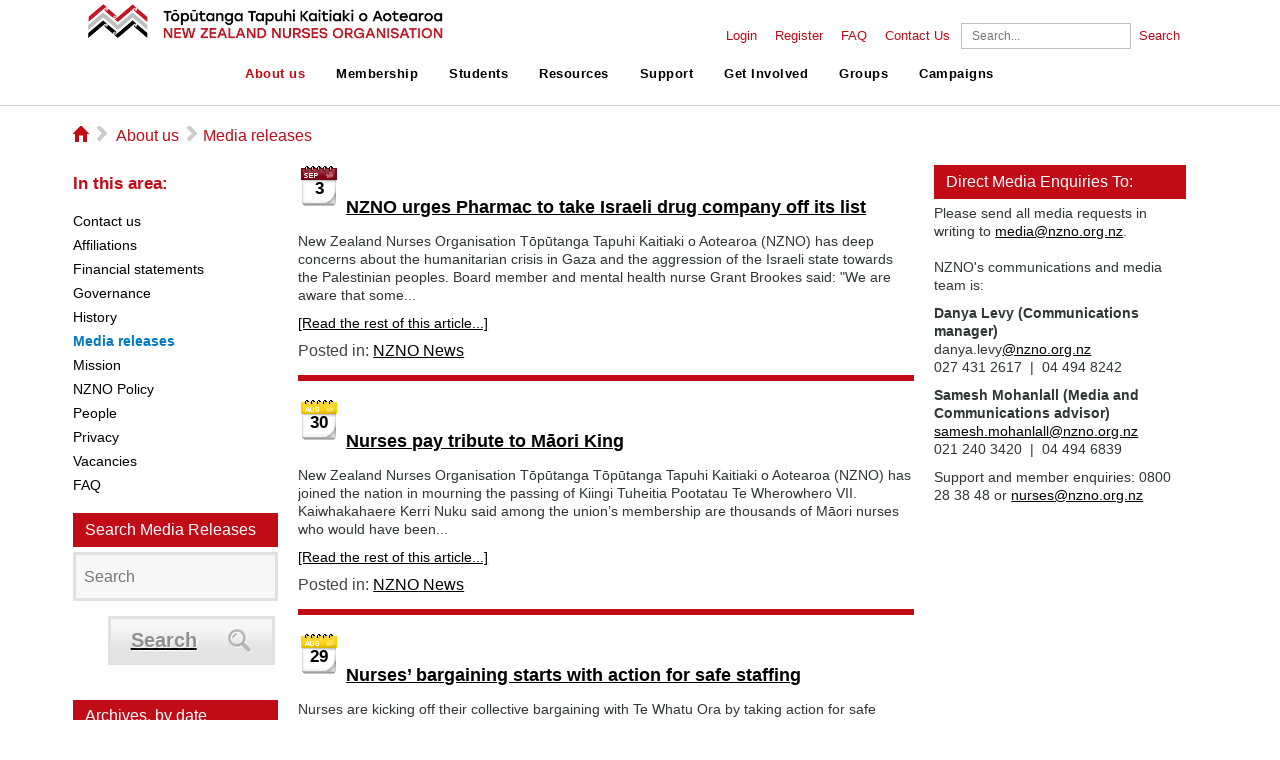

--- FILE ---
content_type: text/html; charset=utf-8
request_url: https://www.nzno.org.nz/about_us/media_releases/pgrid/4731/pageid/3/articletype/articleview/articleid/1542
body_size: 30061
content:
<!DOCTYPE html>
<html  lang="en-US">
<head id="Head"><meta content="text/html; charset=UTF-8" http-equiv="Content-Type" />
<meta name="REVISIT-AFTER" content="1 DAYS" />
<meta name="RATING" content="GENERAL" />
<meta name="RESOURCE-TYPE" content="DOCUMENT" />
<meta content="text/javascript" http-equiv="Content-Script-Type" />
<meta content="text/css" http-equiv="Content-Style-Type" />
<title>
	Media releases
</title><meta id="MetaDescription" name="description" content="The New Zealand Nurses Organisation produces media releases on topics of concern to nurses, midwives and the greater healthcare community." /><meta id="MetaKeywords" name="keywords" content="Media Releases

" /><meta id="MetaRobots" name="robots" content="INDEX, FOLLOW" /><link href="/Resources/Shared/stylesheets/dnndefault/7.0.0/default.css?cdv=282" type="text/css" rel="stylesheet"/><link href="/Resources/Search/SearchSkinObjectPreview.css?cdv=282" type="text/css" rel="stylesheet"/><link href="/Portals/_default/Skins/WEBXSkin/skin.css?cdv=282" type="text/css" rel="stylesheet"/><link href="/DesktopModules/EasyDNNNews/Templates/_default/NZNO/NZNO.css?cdv=282" type="text/css" rel="stylesheet"/><link href="/Portals/0/Containers/containers/container.css?cdv=282" type="text/css" rel="stylesheet"/><link href="/Portals/_default/Skins/WEBXSkin/WEBX/WEBX.css?cdv=282" type="text/css" rel="stylesheet"/><link href="/DesktopModules/EasyDNNNews/static/rateit/css/rateit.css?cdv=282" type="text/css" rel="stylesheet"/><link href="/Portals/_default/Skins/WEBXSkin/TWMenu/TWMenu.css?cdv=282" type="text/css" rel="stylesheet"/><link href="/DesktopModules/EasyDNNNews/static/common/common.css?cdv=282" type="text/css" rel="stylesheet"/><script src="/DesktopModules/EasyDNNNews/static/eds_jquery/eds_jq.js?cdv=282" type="text/javascript"></script><script src="/Resources/libraries/jQuery/03_07_01/jquery.js?cdv=282" type="text/javascript"></script><script src="/Resources/libraries/jQuery-Migrate/03_04_01/jquery-migrate.js?cdv=282" type="text/javascript"></script><link id="printstyle" rel="stylesheet" type="text/css" href="/Portals/_default/Skins/WEBXSkin/print.css" media="print" /><!--[if LT IE 7]><link id="IE6Minus" rel="stylesheet" type="text/css" href="/Portals/_default/Skins/WEBXSkin/ie6.css" /><![endif]--><link rel='icon' href='/Portals/0/favicon.ico?ver=c0Y7mtvTqiTh6hk07JD3yg%3d%3d' type='image/x-icon' /><meta name="eds__GmapsInitData" content="{&quot;instanceGlobal&quot;:&quot;EasyDnnSolutions1_1_instance&quot;,&quot;google&quot;:{&quot;maps&quot;:{&quot;api&quot;:{&quot;key&quot;:&quot;&quot;,&quot;libraries&quot;:[&quot;geometry&quot;,&quot;places&quot;]}}}}" />
				<!-- Google Tag Manager 2 -->
<script>(function(w,d,s,l,i){w[l]=w[l]||[];w[l].push({'gtm.start':
new Date().getTime(),event:'gtm.js'});var f=d.getElementsByTagName(s)[0],
j=d.createElement(s),dl=l!='dataLayer'?'&l='+l:'';j.async=true;j.src=
'https://www.googletagmanager.com/gtm.js?id='+i+dl;f.parentNode.insertBefore(j,f);
})(window,document,'script','dataLayer','GTM-P2SM8F4');</script>
<!-- End Google Tag Manager -->
			 
		  <meta name="viewport" content="width=device-width, initial-scale=1.0, maximum-scale=1.0, user-scalable=0" /><meta http-equiv="Cache-Control" content="max-age" /></head>
<body id="Body">

    <form method="post" action="/about_us/media_releases/pgrid/4731/pageid/3/articletype/articleview/articleid/1542" onsubmit="javascript:return WebForm_OnSubmit();" id="Form" enctype="multipart/form-data">
<div class="aspNetHidden">
<input type="hidden" name="__EVENTTARGET" id="__EVENTTARGET" value="" />
<input type="hidden" name="__EVENTARGUMENT" id="__EVENTARGUMENT" value="" />
<input type="hidden" name="__VIEWSTATE" id="__VIEWSTATE" value="WfnNhqnVcjSu3z2kWSRkVubAvq5aR1FbEkN0XMaS/[base64]/5r7/kzvNprQBr7u1HGdsMwYZf3YeRkdlpVp+edrccMSxu1vulip+PIocf5F1bJYxxv1DlKX2LKi4LSrrIXVN+YGYlsGsgBre6WDfCGbjyV0NWSB2zXjPSOW1OU/6G7xjgcr2l8A6I7Bk8nbfw0l+bFyRc4fLfqvA6sa67vZ9n8VK6ew7z0WVCen8sqIY2M1fa4BUZSVc+q8+HW5Q+CFM1eMOvP0I/jtkCZIDESz8WhVmUC4DszPN1lgAM+L1TPjn8t15NXn1xJPyXM/nhZ5tE9gAgItyxhVDyTs4gi+jgaXKBK+ClhVSA5CjqsjSTK+QmzUOU3boJMd6pbViNHGKROAsEffOrMEt6FTCQ/J8r2Pid74A/NA71/Ryal0X31DpxvsZXeIdKLpH/bho4EhBZuG9XAvcYRHsEAIZGfyy+iNMusg4PKzm1XNeP8woU9zbFwsqeHZFM43Fbnii8BVms+mPDJFkvdtpIIAbXmEx2YdE5kXUTgF7Mz13sG4p9QQ5ub4O2K1n0oNr1Kdqw3HbrUi3Jx/HLa+MhMNyyzdGT46hOsH74ztF/ulScZdCVH+14lj27YQ4gduzbWwrCgjv8JaeWo9qli8XhKdF/86iHjhHn0=" />
</div>

<script type="text/javascript">
//<![CDATA[
var theForm = document.forms['Form'];
if (!theForm) {
    theForm = document.Form;
}
function __doPostBack(eventTarget, eventArgument) {
    if (!theForm.onsubmit || (theForm.onsubmit() != false)) {
        theForm.__EVENTTARGET.value = eventTarget;
        theForm.__EVENTARGUMENT.value = eventArgument;
        theForm.submit();
    }
}
//]]>
</script>


<script src="/WebResource.axd?d=pynGkmcFUV3Z6FCwM2XNOtF3X9A_3ZFyU3oTu1BIl0cznT2SLEFlmZVMZjk1&amp;t=638901526312636832" type="text/javascript"></script>


<script src="/ScriptResource.axd?d=nv7asgRUU0sAh4GoOqpmwR_EdI_-vQOEIWif20WbEWV-noWSQGJ3_jbi3usoxURS2ZuUd-r5_Rrl68gapjgHcmK5lwaHJFL_QnrB21bonR_BkcpZ11tWHFR3ROs1&amp;t=40d12516" type="text/javascript"></script>
<script src="/ScriptResource.axd?d=NJmAwtEo3Ipz1aoIktcofglkdKDw10SSZFpeSyEWywkP7bqesHLym46ms8FN9d6y6ZB7owC-4IB51-iObUJLScr-0qH2kFUjWHy20JR5KfT3PbOQB4Ktx14KCLiieKv8LDCPKw2&amp;t=345ad968" type="text/javascript"></script>
<script src="/ScriptResource.axd?d=dwY9oWetJoLnlcnNmHIWYWk4U2BLaaH2BctENPZ24LPcXi5W94iqSmkXSa3iGO5GNAKLWJ3RCZPcr5hlVM0yfFEgJ8nN49nR7Ic2zuZzz8LBAaCL0fPgqyA0YlfrfWCjcWF9EtbbyTq3WcxY0&amp;t=345ad968" type="text/javascript"></script>
<script type="text/javascript">
//<![CDATA[
function WebForm_OnSubmit() {
if (typeof(ValidatorOnSubmit) == "function" && ValidatorOnSubmit() == false) return false;
return true;
}
//]]>
</script>

<div class="aspNetHidden">

	<input type="hidden" name="__VIEWSTATEGENERATOR" id="__VIEWSTATEGENERATOR" value="CA0B0334" />
	<input type="hidden" name="__VIEWSTATEENCRYPTED" id="__VIEWSTATEENCRYPTED" value="" />
	<input type="hidden" name="__EVENTVALIDATION" id="__EVENTVALIDATION" value="g4qB2RD91vVV4ytFOoUnwSQjsC2vFwn5S9qAEsZzwDDsMvUuFWR5cURNqeVTRCiBZth/X4g0v7e77amDOPUAATqnpvF3n+0gisuL/Wj6KpA79WXHd25s+t9T6fBpsmDZO3YUKpEKV0OzK4fnDTOaLvt1mtB/l8IHZT9wvJP1NnxgP1hsEt0o5pQzfyQFJxScBEipqQ==" />
</div><script src="/js/dnn.js?cdv=282" type="text/javascript"></script><script src="/Portals/_default/Skins/WEBXSkin/js/modernizr.js?cdv=282" type="text/javascript"></script><script src="/js/dnncore.js?cdv=282" type="text/javascript"></script><script src="/Resources/Search/SearchSkinObjectPreview.js?cdv=282" type="text/javascript"></script><script src="/js/dnn.servicesframework.js?cdv=282" type="text/javascript"></script><script src="/Portals/_default/Skins/WEBXSkin/WEBX/WEBX.js?cdv=282" type="text/javascript"></script><script src="/DesktopModules/EasyDNNnews/js/jquery.autocomplete_2.2.min.js?cdv=282" type="text/javascript"></script><script src="/DesktopModules/EasyDNNnewsCategoriesMenu/js/category_menu_2.2.js?cdv=282" type="text/javascript"></script><script src="/DesktopModules/EasyDNNNews/static/rateit/js/jquery.rateit_2.2.js?cdv=282" type="text/javascript"></script><script src="/Portals/_default/Skins/WEBXSkin/TWMenu/TWMenu.js?cdv=282" type="text/javascript"></script><script src="/DesktopModules/EasyDNNNews/static/EasyDnnSolutions/EasyDnnSolutions_1.1_2.2.js?cdv=282" type="text/javascript"></script>
<script type="text/javascript">
//<![CDATA[
Sys.WebForms.PageRequestManager._initialize('ScriptManager', 'Form', ['tdnn$ctr4738$ViewEasyDNNNewsSearch$upSearch','dnn_ctr4738_ViewEasyDNNNewsSearch_upSearch'], [], [], 90, '');
//]]>
</script>

        
        
        




<!--[if lt IE 7.]><script defer type="text/javascript" src="/Portals/_default/Skins/WEBXSkin/images/pngfix.js"></script><![endif]-->
<!--CDF(Javascript|/Portals/_default/Skins/WEBXSkin/js/modernizr.js?cdv=282|DnnBodyProvider|100)-->

<script>
	//20190514 fixing anchor
	function scrollToAnchor(aid){
		var aTag = $("a[name='"+ aid +"']");

		var _scrollTo = aTag.offset().top - 20;
		var _browser = window.navigator.userAgent;
		if(!navigator.userAgent.match(/Trident.*rv\:11\./)){
			if(navigator.userAgent.indexOf("Edge") > 0 || navigator.userAgent.indexOf("Firefox") > 0){
				_scrollTo = _scrollTo - $("#header").height()-22;
			}else{
				_scrollTo = _scrollTo - $("#header").height();
			}						
		}
				
		$('html,body').animate({scrollTop: _scrollTo},'slow');
	}

$(document).ready(function(){
	$('.toggle').click(function() {
		$(this).parent().next('ul').toggleClass('show');
		$(this).toggleClass('rotate');
	});

	$('.menu-toggle a').click(function() {
		$(this).parent().toggleClass('open');
		$('#header').toggleClass('hideheader');
		$('#primary, #secondary').toggleClass('hideheader');
		
		//Grace fixes
		if($("#primary").hasClass("hideheader")){
			//$("#header").sticky({topSpacing:0, zIndex: 1000});
			$("#main").css("margin-top", "0px");
		}else{
			//$("#header").unstick();
			$("#main").css("margin-top", $("#header").height()+10+"px");
			$("html, body").animate({scrollTop : 0},700);
		}
	});

	
	
	if($("#loginUser").html().trim() == ""){
		$("#loginUser").remove();	
	}
	
	//20190514 fixing anchor
	$(".Normal a").each(function(){
		$(this).click(function(e){
			if($(this).attr("href").indexOf("#") == 0){
				var _anchor = $(this).attr("href").split("#")[1];
				console.log(_anchor);
				if(_anchor != ""){
					e.preventDefault();
					scrollToAnchor(_anchor);
					window.location.hash = "#"+_anchor;
				}
			}
		});
	});
	
	if(window.location.hash != ""){
		$(".Normal a").each(function(){
		   if($(this).attr("href") == window.location.hash || $(this).attr("href") == window.location.hash.replace(/%20/g, " ")){
			$(this).click();
		}; 
		}); 
	}
	
});
</script>

<header id="header" class="hideheader">
	<nav id="secondary" class="hideheader">
		<div class="container">
			<ul>
				<li><a id="dnn_dnnLOGIN_loginLink" title="Login" class="Login" rel="nofollow" onclick="this.disabled=true;" href="https://www.nzno.org.nz/member_login?returnurl=%2fabout_us%2fmedia_releases%2fpgrid%2f4731%2fpageid%2f3%2farticletype%2farticleview%2farticleid%2f1542">Login</a>
</li>
				<li id="loginUser"><a id="dnn_dnnUSER_registerLink" title="Register" class="Login" rel="nofollow" href="https://www.nzno.org.nz/registration?returnurl=https%3a%2f%2fwww.nzno.org.nz%2fabout_us%2fmedia_releases">Register</a>
</li>	
				<li><a href="/home/faq">FAQ</a></li>
				<li><a href="/about_us/contact_us">Contact Us</a></li>
				
				
				<li>
					<span id="dnn_dnnSearch_ClassicSearch">
    
    
    <span class="searchInputContainer" data-moreresults="See More Results" data-noresult="No Results Found">
        <input name="dnn$dnnSearch$txtSearch" type="text" maxlength="255" size="20" id="dnn_dnnSearch_txtSearch" class="NormalTextBox" aria-label="Search" autocomplete="off" placeholder="Search..." />
        <a class="dnnSearchBoxClearText" title="Clear search text"></a>
    </span>
    <a id="dnn_dnnSearch_cmdSearch" class="SkinObject" href="javascript:__doPostBack(&#39;dnn$dnnSearch$cmdSearch&#39;,&#39;&#39;)">Search</a>
</span>


<script type="text/javascript">
    $(function() {
        if (typeof dnn != "undefined" && typeof dnn.searchSkinObject != "undefined") {
            var searchSkinObject = new dnn.searchSkinObject({
                delayTriggerAutoSearch : 400,
                minCharRequiredTriggerAutoSearch : 2,
                searchType: 'S',
                enableWildSearch: true,
                cultureCode: 'en-US',
                portalId: -1
                }
            );
            searchSkinObject.init();
            
            
            // attach classic search
            var siteBtn = $('#dnn_dnnSearch_SiteRadioButton');
            var webBtn = $('#dnn_dnnSearch_WebRadioButton');
            var clickHandler = function() {
                if (siteBtn.is(':checked')) searchSkinObject.settings.searchType = 'S';
                else searchSkinObject.settings.searchType = 'W';
            };
            siteBtn.on('change', clickHandler);
            webBtn.on('change', clickHandler);
            
            
        }
    });
</script>

				</li>
			</ul>
		</div>
	</nav>
	
	<nav id="primary" class="hideheader">
		<div class="container">
			<h3 id="logo"><a href="/">NZNO</a></h3>
			<ul>		
	
	<li>
					
			<header><a href="https://www.nzno.org.nz/about_us">About us</a><a class="toggle"><span></span></a></header>
		
			<ul>
				
	<li>
		
			<a href="https://www.nzno.org.nz/about_us/contact_us">Contact us</a>
				
	</li>

	<li>
		
			<a href="https://www.nzno.org.nz/about_us/affiliations">Affiliations</a>
				
	</li>

	<li>
		
			<a href="https://www.nzno.org.nz/about_us/financial_statements">Financial statements</a>
				
	</li>

	<li>
		
			<a href="https://www.nzno.org.nz/about_us/governance">Governance</a>
				
	</li>

	<li>
		
			<a href="https://www.nzno.org.nz/about_us/history">History</a>
				
	</li>

	<li>
		
			<a href="https://www.nzno.org.nz/about_us/media_releases">Media releases</a>
				
	</li>

	<li>
		
			<a href="https://www.nzno.org.nz/about_us/mission">Mission</a>
				
	</li>

	<li>
		
			<a href="https://www.nzno.org.nz/about_us/nzno_policy">NZNO Policy</a>
				
	</li>

	<li>
		
			<a href="https://www.nzno.org.nz/about_us/people">People</a>
				
	</li>

	<li>
		
			<a href="https://www.nzno.org.nz/about_us/privacy">Privacy</a>
				
	</li>

	<li>
		
			<a href="https://www.nzno.org.nz/about_us/vacancies">Vacancies</a>
				
	</li>

	<li>
		
			<a href="https://www.nzno.org.nz/about_us/faq">FAQ</a>
				
	</li>

			</ul>
		
	</li>

	<li>
					
			<header><a href="https://www.nzno.org.nz/membership">Membership</a><a class="toggle"><span></span></a></header>
		
			<ul>
				
	<li>
		
			<a href="https://join.nzno.org.nz/">Join now</a>
				
	</li>

	<li>
		
			<a href="https://www.nzno.org.nz/membership/benefits">Benefits</a>
				
	</li>

	<li>
		
			<a href="https://www.nzno.org.nz/membership/why_join">Why join?</a>
				
	</li>

	<li>
		
			<a href="https://www.nzno.org.nz/membership/who_can_join">Who can join</a>
				
	</li>

	<li>
		
			<a href="https://www.nzno.org.nz/membership/indemnity_insurance">Indemnity Insurance</a>
				
	</li>

	<li>
		
			<a href="https://www.nzno.org.nz/membership/fees">Fees</a>
				
	</li>

	<li>
		
			<a href="https://www.nzno.org.nz/about_us/governance/membership_committee">Membership Committee</a>
				
	</li>

			</ul>
		
	</li>

	<li>
					
			<header><a href="https://www.nzno.org.nz/students">Students</a><a class="toggle"><span></span></a></header>
		
			<ul>
				
	<li>
		
			<a href="https://www.nzno.org.nz/students/join_nzno">Join NZNO</a>
				
	</li>

	<li>
		
			<a href="https://www.nzno.org.nz/students/member_support_centre">Member Support Centre</a>
				
	</li>

	<li>
		
			<a href="https://www.nzno.org.nz/students/indemnity_insurance">Indemnity insurance</a>
				
	</li>

	<li>
		
			<a href="https://www.nzno.org.nz/students/join_our_campaigns">Join our campaigns</a>
				
	</li>

	<li>
		
			<a href="https://www.nzno.org.nz/students/become_a_delegate">Become a delegate</a>
				
	</li>

	<li>
		
			<a href="https://www.nzno.org.nz/students/scholarships_and_grants">Scholarships and grants</a>
				
	</li>

			</ul>
		
	</li>

	<li>
					
			<header><a href="https://www.nzno.org.nz/resources">Resources</a><a class="toggle"><span></span></a></header>
		
			<ul>
				
	<li>
		
			<a href="https://www.nzno.org.nz/resources/equity_matters">Equity Matters</a>
				
	</li>

	<li>
		
			<a href="https://www.nzno.org.nz/resources/nzno_online_courses">NZNO Online courses</a>
				
	</li>

	<li>
		
			<a href="https://www.nzno.org.nz/resources/nzno_publications">NZNO Publications</a>
				
	</li>

	<li>
		
			<a href="https://www.nzno.org.nz/resources/changing_attitudes">Changing attitudes</a>
				
	</li>

	<li>
		
			<a href="https://www.nzno.org.nz/resources/choosing_wisely">Choosing Wisely</a>
				
	</li>

	<li>
		
			<a href="https://www.nzno.org.nz/resources/kaitiaki">Kaitiaki</a>
				
	</li>

	<li>
		
			<a href="https://www.nzno.org.nz/resources/library">Library</a>
				
	</li>

	<li>
		
			<a href="https://www.nzno.org.nz/resources/medicines_-_guidelines_and_information">Medicines - Guidelines and information</a>
				
	</li>

	<li>
		
			<a href="http://www.nursinghistory.org.nz/">Nursing oral history</a>
				
	</li>

	<li>
		
			<a href="https://www.nzno.org.nz/resources/nursing_pulse">Nursing Pulse</a>
				
	</li>

	<li>
		
			<a href="https://www.nzno.org.nz/resources/nursing_reports">Nursing reports</a>
				
	</li>

	<li>
		
			<a href="https://www.nzno.org.nz/resources/presentations">Presentations</a>
				
	</li>

	<li>
		
			<a href="https://www.nzno.org.nz/resources/research">Research</a>
				
	</li>

	<li>
		
			<a href="https://www.nzno.org.nz/resources/submissions">Submissions</a>
				
	</li>

	<li>
		
			<a href="https://www.nzno.org.nz/resources/submission_writing_tools">Submission writing tools</a>
				
	</li>

	<li>
		
			<a href="https://www.nzno.org.nz/resources/whnau_ora">Whānau ora</a>
				
	</li>

			</ul>
		
	</li>

	<li>
					
			<header><a href="https://www.nzno.org.nz/support">Support</a><a class="toggle"><span></span></a></header>
		
			<ul>
				
	<li>
		
			<a href="https://www.nzno.org.nz/support/collective_agreements">Collective agreements</a>
				
	</li>

	<li>
		
			<a href="https://www.nzno.org.nz/support/competence">Competence</a>
				
	</li>

	<li>
		
			<a href="https://www.nzno.org.nz/support/covid-19">COVID-19</a>
				
	</li>

	<li>
		
			<a href="https://www.nzno.org.nz/support/education">Education</a>
				
	</li>

	<li>
		
			<a href="https://www.nzno.org.nz/support/hardship_fund">Hardship Fund</a>
				
	</li>

	<li>
		
			<a href="https://www.nzno.org.nz/support/health_and_safety">Health and Safety</a>
				
	</li>

	<li>
		
			<a href="https://www.nzno.org.nz/support/nursing_supervision">Nursing Supervision</a>
				
	</li>

	<li>
		
			<a href="https://www.nzno.org.nz/support/professional_development">Professional development</a>
				
	</li>

	<li>
		
			<a href="https://www.nzno.org.nz/support/scholarships_and_grants">Scholarships and Grants</a>
				
	</li>

	<li>
		
			<a href="https://www.nzno.org.nz/support/workplace_rights">Workplace rights</a>
				
	</li>

			</ul>
		
	</li>

	<li>
					
			<header><a href="https://www.nzno.org.nz/get_involved">Get Involved</a><a class="toggle"><span></span></a></header>
		
			<ul>
				
	<li>
		
			<a href="https://www.nzno.org.nz/get_involved/conference_and_agm">Conference and AGM</a>
				
	</li>

	<li>
		
			<a href="https://www.nzno.org.nz/get_involved/consultation">Consultation</a>
				
	</li>

	<li>
		
			<a href="https://www.nzno.org.nz/get_involved/delegates">Delegates</a>
				
	</li>

	<li>
		
			<a href="https://www.nzno.org.nz/get_involved/event_calendar">Event calendar</a>
				
	</li>

	<li>
		
			<a href="https://www.nzno.org.nz/get_involved/nzno_awards">NZNO Awards</a>
				
	</li>

			</ul>
		
	</li>

	<li>
					
			<header><a href="https://www.nzno.org.nz/groups">Groups</a><a class="toggle"><span></span></a></header>
		
			<ul>
				
	<li>
		
			<a href="https://www.nzno.org.nz/groups/te_runanga">Te Runanga</a>
				
	</li>

	<li>
		
			<a href="https://www.nzno.org.nz/groups/colleges_sections">Colleges &amp; Sections</a>
				
	</li>

	<li>
		
			<a href="https://www.nzno.org.nz/groups/national_student_unit">National Student Unit</a>
				
	</li>

	<li>
		
			<a href="https://www.nzno.org.nz/groups/regional_councils">Regional Councils</a>
				
	</li>

	<li>
		
			<a href="https://www.nzno.org.nz/groups/te_whatu_ora">Te Whatu Ora</a>
				
	</li>

	<li>
		
			<a href="https://www.nzno.org.nz/groups/te_whatu_ora_national_delegate_committee">Te Whatu Ora National Delegate Committee</a>
				
	</li>

	<li>
		
			<a href="https://www.nzno.org.nz/groups/health_sectors/primary_health_care">Primary Health Care</a>
				
	</li>

	<li>
		
			<a href="https://www.nzno.org.nz/groups/nursing_education_and_research_foundation">Nursing Education and Research Foundation</a>
				
	</li>

	<li>
		
			<a href="https://www.nzno.org.nz/groups/networks">Networks</a>
				
	</li>

			</ul>
		
	</li>

	<li>
					
			<header><a href="https://maranga-mai.nzno.org.nz/campaigns">Campaigns</a><a class="toggle"><span></span></a></header>
		
	</li>

</ul>


		</div>
	</nav>
	
	<nav class="menu-toggle open">
		<a class="close">close</a>
		<a class="open">menu</a>
	</nav>
	
</header>
		
	
<div id="main" role="main">
  <div class="BGTable">  
  
  <div class="ContentMain" id="ContentMain" style="padding:0px">
      <div class="MainTable"> 
       
       <nav id="breadcrumb" class="row">  
			<h5>
			<a href="/home.aspx">
			<i class="ss-icon ss-standard">&#x2302;</i>
			</a>
			</h5> 
			<i class="ss-icon ss-standard">&#x25BB;</i>    		
		<span id="dnn_dnnBreadcrumb_lblBreadCrumb" itemprop="breadcrumb" itemscope="" itemtype="https://schema.org/breadcrumb"><span itemscope itemtype="http://schema.org/BreadcrumbList"><span itemprop="itemListElement" itemscope itemtype="http://schema.org/ListItem"><a href="https://www.nzno.org.nz/about_us" class="SkinObject" itemprop="item"><span itemprop="name">About us</span></a><meta itemprop="position" content="1" /></span><i class="ss-icon ss-standard">▻</i><span itemprop="itemListElement" itemscope itemtype="http://schema.org/ListItem"><a href="https://www.nzno.org.nz/about_us/media_releases" class="SkinObject" itemprop="item"><span itemprop="name">Media releases</span></a><meta itemprop="position" content="2" /></span></span></span>           		
		</nav>
		
		
		
        <div class="TopPaneMain" style="padding-bottom:0px">
			<div class="row">
				
				
				
			</div>
			<div class="row">
				<div class="LeftPane NoPaneBorder" >
					<div>
						<h5 class="lblSideMenu">In this area:</h5>					
						<div class="LeftMenu">
							<div id="SideMenu">
	<ul class="">
		
        <li class="">
        
            <a href="https://www.nzno.org.nz/about_us/contact_us" ><span>Contact us</span> </a>
        
        </li>
    
        <li class="">
        
            <a href="https://www.nzno.org.nz/about_us/affiliations" ><span>Affiliations</span> </a>
        
        </li>
    
        <li class="">
        
            <a href="https://www.nzno.org.nz/about_us/financial_statements" ><span>Financial statements</span> </a>
        
        </li>
    
        <li class="">
        
            <a href="https://www.nzno.org.nz/about_us/governance" ><span>Governance</span> </a>
        
        </li>
    
        <li class="">
        
            <a href="https://www.nzno.org.nz/about_us/history" ><span>History</span> </a>
        
        </li>
    
        <li class="active">
        
            <a href="https://www.nzno.org.nz/about_us/media_releases" ><span>Media releases</span> </a>
        
        </li>
    
        <li class="">
        
            <a href="https://www.nzno.org.nz/about_us/mission" ><span>Mission</span> </a>
        
        </li>
    
        <li class="">
        
            <a href="https://www.nzno.org.nz/about_us/nzno_policy" ><span>NZNO Policy</span> </a>
        
        </li>
    
        <li class="">
        
            <a href="https://www.nzno.org.nz/about_us/people" ><span>People</span> </a>
        
        </li>
    
        <li class="">
        
            <a href="https://www.nzno.org.nz/about_us/privacy" ><span>Privacy</span> </a>
        
        </li>
    
        <li class="">
        
            <a href="https://www.nzno.org.nz/about_us/vacancies" ><span>Vacancies</span> </a>
        
        </li>
    
        <li class="">
        
            <a href="https://www.nzno.org.nz/about_us/faq" ><span>FAQ</span> </a>
        
        </li>
    
	</ul>
</div>
    
	
							
						</div> 
					</div>
					<div class="transparent_with_title"></div>
					<div id="dnn_LeftPane" class="">	<div class="DnnModule DnnModule-EasyDNNnewsSearch DnnModule-4738"><a name="4738"></a>
<div class="transparent_with_title">
	<h1><span id="dnn_ctr4738_dnnTITLE_titleLabel" class="titlecontainer">Search Media Releases</span>


</h1>


	<div id="dnn_ctr4738_contentpane"><!-- Start_Module_4738 --><div id="dnn_ctr4738_ModuleContent" class="DNNModuleContent ModEasyDNNnewsSearchC">
	<script type="text/javascript">
/*<![CDATA[*/
	eds3_5_jq(document).ready(function ($) {
		$('#dnn_ctr4738_ViewEasyDNNNewsSearch_tbSearchText').autocomplete('/DesktopModules/EasyDNNNewsSearch/SearchAutoComplete.ashx', {
			remoteDataType : 'json',
			delay:1000,
			minChars: 2,
			maxItemsToShow: 0,
			filter: false,
			sort:false,
			sortResults:false,
			useCache: false,
			matchSubset: false,
			matchCase: false,
			resultsClass: 'EDN_search theme_NZNO ',
			extraParams:
			{
				nsw:'t',
				mid : '4738',
				TabId : '100',
				portal_id : '0',
				acat : '1',
				
				ModToOpenResults : '4731',
				TabToOpenResults : '100'
				,ev : '1'
			},
			showResult: function (value, data) {
				return '<span><a style="text-decoration:none;" href="' + data[0] + '">' + value + '  </a></span>';
			}
		});
	});
/*]]>*/</script>

<div class="eds_news_NZNO eds_subCollection_search eds_styleSwitchCriteria_module-4738 eds_template_default">
	
	
	<div id="dnn_ctr4738_ViewEasyDNNNewsSearch_upSearch">
		
			
			<div id="dnn_ctr4738_ViewEasyDNNNewsSearch_pnlSimpleSearch" class="search_input button_outside" onkeypress="javascript:return WebForm_FireDefaultButton(event, &#39;dnn_ctr4738_ViewEasyDNNNewsSearch_btnSearch&#39;)">
			
				<div id="dnn_ctr4738_ViewEasyDNNNewsSearch_pnlSearchBoxValue" class="input">
					<input name="dnn$ctr4738$ViewEasyDNNNewsSearch$tbSearchText" type="text" id="dnn_ctr4738_ViewEasyDNNNewsSearch_tbSearchText" placeholder="Search" title="Search" aria-label="Search" />
					<span id="dnn_ctr4738_ViewEasyDNNNewsSearch_rfvtbSearchText" style="visibility:hidden;"></span>
				</div>
				<a id="dnn_ctr4738_ViewEasyDNNNewsSearch_btnSearch" class="do_search" href="javascript:WebForm_DoPostBackWithOptions(new WebForm_PostBackOptions(&quot;dnn$ctr4738$ViewEasyDNNNewsSearch$btnSearch&quot;, &quot;&quot;, true, &quot;vgNewsSearch4738&quot;, &quot;&quot;, false, true))"><span>Search</span></a>
			
		</div>
		
	</div>
	
	
</div>

</div><!-- End_Module_4738 --></div>


	<div class="clearfix"></div>
</div></div><div class="DnnModule DnnModule-EasyDNNnewsCalendar DnnModule-4732"><a name="4732"></a><div id="dnn_ctr4732_contentpane"><!-- Start_Module_4732 --><div id="dnn_ctr4732_ModuleContent" class="DNNModuleContent ModEasyDNNnewsCalendarC">
	
<div class="calendar eds_news_NZNO eds_subCollection_calendar eds_styleSwitchCriteria_module-4732 eds_template_Archive_Default">
	
	

	
	<div id="dnn_ctr4732_ViewEasyDNNNewsCalendar_pnlMonthlyArchive" class="archive_list">
		
		
<div class="edn_module_box">
	<h1 class="edn_module_title"><span>Archives, by date</span></h1>
	<ul class="edn_archive_menu_wrapper">
<li class="node level_0">
	<div>
		<a class="expand_collapse icon">Expand/Collapse</a>
		<span class="bullet"></span>
		<a class="edn_archive-year" href="https://www.nzno.org.nz/about_us/media_releases/pid/4731/mcat/4732/acat/2/ev/1/artdateyear/2026" title="2026">2026 <span>(3)</span></a>
	</div>
<ul style="display: none;"><li  class="node level_1">
	<div>
		<span class="bullet"></span>
		<a class="edn_archive-month" href="https://www.nzno.org.nz/about_us/media_releases/pid/4731/mcat/4732/acat/2/ev/1/artdatemonth/1-2026" title="2026, January">2026, January <span>(3)</span></a>
	</div>
</li></ul></li><li class="node level_0">
	<div>
		<a class="expand_collapse icon">Expand/Collapse</a>
		<span class="bullet"></span>
		<a class="edn_archive-year" href="https://www.nzno.org.nz/about_us/media_releases/pid/4731/mcat/4732/acat/2/ev/1/artdateyear/2025" title="2025">2025 <span>(81)</span></a>
	</div>
<ul style="display: none;"><li  class="node level_1">
	<div>
		<span class="bullet"></span>
		<a class="edn_archive-month" href="https://www.nzno.org.nz/about_us/media_releases/pid/4731/mcat/4732/acat/2/ev/1/artdatemonth/12-2025" title="2025, December">2025, December <span>(3)</span></a>
	</div>
</li><li  class="node level_1">
	<div>
		<span class="bullet"></span>
		<a class="edn_archive-month" href="https://www.nzno.org.nz/about_us/media_releases/pid/4731/mcat/4732/acat/2/ev/1/artdatemonth/11-2025" title="2025, November">2025, November <span>(8)</span></a>
	</div>
</li><li  class="node level_1">
	<div>
		<span class="bullet"></span>
		<a class="edn_archive-month" href="https://www.nzno.org.nz/about_us/media_releases/pid/4731/mcat/4732/acat/2/ev/1/artdatemonth/10-2025" title="2025, October">2025, October <span>(6)</span></a>
	</div>
</li><li  class="node level_1">
	<div>
		<span class="bullet"></span>
		<a class="edn_archive-month" href="https://www.nzno.org.nz/about_us/media_releases/pid/4731/mcat/4732/acat/2/ev/1/artdatemonth/9-2025" title="2025, September">2025, September <span>(6)</span></a>
	</div>
</li><li  class="node level_1">
	<div>
		<span class="bullet"></span>
		<a class="edn_archive-month" href="https://www.nzno.org.nz/about_us/media_releases/pid/4731/mcat/4732/acat/2/ev/1/artdatemonth/8-2025" title="2025, August">2025, August <span>(7)</span></a>
	</div>
</li><li  class="node level_1">
	<div>
		<span class="bullet"></span>
		<a class="edn_archive-month" href="https://www.nzno.org.nz/about_us/media_releases/pid/4731/mcat/4732/acat/2/ev/1/artdatemonth/7-2025" title="2025, July">2025, July <span>(12)</span></a>
	</div>
</li><li  class="node level_1">
	<div>
		<span class="bullet"></span>
		<a class="edn_archive-month" href="https://www.nzno.org.nz/about_us/media_releases/pid/4731/mcat/4732/acat/2/ev/1/artdatemonth/6-2025" title="2025, June">2025, June <span>(7)</span></a>
	</div>
</li><li  class="node level_1">
	<div>
		<span class="bullet"></span>
		<a class="edn_archive-month" href="https://www.nzno.org.nz/about_us/media_releases/pid/4731/mcat/4732/acat/2/ev/1/artdatemonth/5-2025" title="2025, May">2025, May <span>(11)</span></a>
	</div>
</li><li  class="node level_1">
	<div>
		<span class="bullet"></span>
		<a class="edn_archive-month" href="https://www.nzno.org.nz/about_us/media_releases/pid/4731/mcat/4732/acat/2/ev/1/artdatemonth/4-2025" title="2025, April">2025, April <span>(7)</span></a>
	</div>
</li><li  class="node level_1">
	<div>
		<span class="bullet"></span>
		<a class="edn_archive-month" href="https://www.nzno.org.nz/about_us/media_releases/pid/4731/mcat/4732/acat/2/ev/1/artdatemonth/3-2025" title="2025, March">2025, March <span>(7)</span></a>
	</div>
</li><li  class="node level_1">
	<div>
		<span class="bullet"></span>
		<a class="edn_archive-month" href="https://www.nzno.org.nz/about_us/media_releases/pid/4731/mcat/4732/acat/2/ev/1/artdatemonth/2-2025" title="2025, February">2025, February <span>(2)</span></a>
	</div>
</li><li  class="node level_1">
	<div>
		<span class="bullet"></span>
		<a class="edn_archive-month" href="https://www.nzno.org.nz/about_us/media_releases/pid/4731/mcat/4732/acat/2/ev/1/artdatemonth/1-2025" title="2025, January">2025, January <span>(5)</span></a>
	</div>
</li></ul></li><li class="node level_0">
	<div>
		<a class="expand_collapse icon">Expand/Collapse</a>
		<span class="bullet"></span>
		<a class="edn_archive-year" href="https://www.nzno.org.nz/about_us/media_releases/pid/4731/mcat/4732/acat/2/ev/1/artdateyear/2024" title="2024">2024 <span>(56)</span></a>
	</div>
<ul style="display: none;"><li  class="node level_1">
	<div>
		<span class="bullet"></span>
		<a class="edn_archive-month" href="https://www.nzno.org.nz/about_us/media_releases/pid/4731/mcat/4732/acat/2/ev/1/artdatemonth/12-2024" title="2024, December">2024, December <span>(3)</span></a>
	</div>
</li><li  class="node level_1">
	<div>
		<span class="bullet"></span>
		<a class="edn_archive-month" href="https://www.nzno.org.nz/about_us/media_releases/pid/4731/mcat/4732/acat/2/ev/1/artdatemonth/11-2024" title="2024, November">2024, November <span>(5)</span></a>
	</div>
</li><li  class="node level_1">
	<div>
		<span class="bullet"></span>
		<a class="edn_archive-month" href="https://www.nzno.org.nz/about_us/media_releases/pid/4731/mcat/4732/acat/2/ev/1/artdatemonth/10-2024" title="2024, October">2024, October <span>(3)</span></a>
	</div>
</li><li  class="node level_1">
	<div>
		<span class="bullet"></span>
		<a class="edn_archive-month" href="https://www.nzno.org.nz/about_us/media_releases/pid/4731/mcat/4732/acat/2/ev/1/artdatemonth/9-2024" title="2024, September">2024, September <span>(6)</span></a>
	</div>
</li><li  class="node level_1">
	<div>
		<span class="bullet"></span>
		<a class="edn_archive-month" href="https://www.nzno.org.nz/about_us/media_releases/pid/4731/mcat/4732/acat/2/ev/1/artdatemonth/8-2024" title="2024, August">2024, August <span>(10)</span></a>
	</div>
</li><li  class="node level_1">
	<div>
		<span class="bullet"></span>
		<a class="edn_archive-month" href="https://www.nzno.org.nz/about_us/media_releases/pid/4731/mcat/4732/acat/2/ev/1/artdatemonth/7-2024" title="2024, July">2024, July <span>(4)</span></a>
	</div>
</li><li  class="node level_1">
	<div>
		<span class="bullet"></span>
		<a class="edn_archive-month" href="https://www.nzno.org.nz/about_us/media_releases/pid/4731/mcat/4732/acat/2/ev/1/artdatemonth/6-2024" title="2024, June">2024, June <span>(7)</span></a>
	</div>
</li><li  class="node level_1">
	<div>
		<span class="bullet"></span>
		<a class="edn_archive-month" href="https://www.nzno.org.nz/about_us/media_releases/pid/4731/mcat/4732/acat/2/ev/1/artdatemonth/5-2024" title="2024, May">2024, May <span>(10)</span></a>
	</div>
</li><li  class="node level_1">
	<div>
		<span class="bullet"></span>
		<a class="edn_archive-month" href="https://www.nzno.org.nz/about_us/media_releases/pid/4731/mcat/4732/acat/2/ev/1/artdatemonth/4-2024" title="2024, April">2024, April <span>(1)</span></a>
	</div>
</li><li  class="node level_1">
	<div>
		<span class="bullet"></span>
		<a class="edn_archive-month" href="https://www.nzno.org.nz/about_us/media_releases/pid/4731/mcat/4732/acat/2/ev/1/artdatemonth/3-2024" title="2024, March">2024, March <span>(2)</span></a>
	</div>
</li><li  class="node level_1">
	<div>
		<span class="bullet"></span>
		<a class="edn_archive-month" href="https://www.nzno.org.nz/about_us/media_releases/pid/4731/mcat/4732/acat/2/ev/1/artdatemonth/2-2024" title="2024, February">2024, February <span>(3)</span></a>
	</div>
</li><li  class="node level_1">
	<div>
		<span class="bullet"></span>
		<a class="edn_archive-month" href="https://www.nzno.org.nz/about_us/media_releases/pid/4731/mcat/4732/acat/2/ev/1/artdatemonth/1-2024" title="2024, January">2024, January <span>(2)</span></a>
	</div>
</li></ul></li><li class="node level_0">
	<div>
		<a class="expand_collapse icon">Expand/Collapse</a>
		<span class="bullet"></span>
		<a class="edn_archive-year" href="https://www.nzno.org.nz/about_us/media_releases/pid/4731/mcat/4732/acat/2/ev/1/artdateyear/2023" title="2023">2023 <span>(59)</span></a>
	</div>
<ul style="display: none;"><li  class="node level_1">
	<div>
		<span class="bullet"></span>
		<a class="edn_archive-month" href="https://www.nzno.org.nz/about_us/media_releases/pid/4731/mcat/4732/acat/2/ev/1/artdatemonth/12-2023" title="2023, December">2023, December <span>(5)</span></a>
	</div>
</li><li  class="node level_1">
	<div>
		<span class="bullet"></span>
		<a class="edn_archive-month" href="https://www.nzno.org.nz/about_us/media_releases/pid/4731/mcat/4732/acat/2/ev/1/artdatemonth/11-2023" title="2023, November">2023, November <span>(2)</span></a>
	</div>
</li><li  class="node level_1">
	<div>
		<span class="bullet"></span>
		<a class="edn_archive-month" href="https://www.nzno.org.nz/about_us/media_releases/pid/4731/mcat/4732/acat/2/ev/1/artdatemonth/10-2023" title="2023, October">2023, October <span>(8)</span></a>
	</div>
</li><li  class="node level_1">
	<div>
		<span class="bullet"></span>
		<a class="edn_archive-month" href="https://www.nzno.org.nz/about_us/media_releases/pid/4731/mcat/4732/acat/2/ev/1/artdatemonth/9-2023" title="2023, September">2023, September <span>(9)</span></a>
	</div>
</li><li  class="node level_1">
	<div>
		<span class="bullet"></span>
		<a class="edn_archive-month" href="https://www.nzno.org.nz/about_us/media_releases/pid/4731/mcat/4732/acat/2/ev/1/artdatemonth/8-2023" title="2023, August">2023, August <span>(4)</span></a>
	</div>
</li><li  class="node level_1">
	<div>
		<span class="bullet"></span>
		<a class="edn_archive-month" href="https://www.nzno.org.nz/about_us/media_releases/pid/4731/mcat/4732/acat/2/ev/1/artdatemonth/7-2023" title="2023, July">2023, July <span>(5)</span></a>
	</div>
</li><li  class="node level_1">
	<div>
		<span class="bullet"></span>
		<a class="edn_archive-month" href="https://www.nzno.org.nz/about_us/media_releases/pid/4731/mcat/4732/acat/2/ev/1/artdatemonth/6-2023" title="2023, June">2023, June <span>(2)</span></a>
	</div>
</li><li  class="node level_1">
	<div>
		<span class="bullet"></span>
		<a class="edn_archive-month" href="https://www.nzno.org.nz/about_us/media_releases/pid/4731/mcat/4732/acat/2/ev/1/artdatemonth/5-2023" title="2023, May">2023, May <span>(13)</span></a>
	</div>
</li><li  class="node level_1">
	<div>
		<span class="bullet"></span>
		<a class="edn_archive-month" href="https://www.nzno.org.nz/about_us/media_releases/pid/4731/mcat/4732/acat/2/ev/1/artdatemonth/4-2023" title="2023, April">2023, April <span>(3)</span></a>
	</div>
</li><li  class="node level_1">
	<div>
		<span class="bullet"></span>
		<a class="edn_archive-month" href="https://www.nzno.org.nz/about_us/media_releases/pid/4731/mcat/4732/acat/2/ev/1/artdatemonth/3-2023" title="2023, March">2023, March <span>(4)</span></a>
	</div>
</li><li  class="node level_1">
	<div>
		<span class="bullet"></span>
		<a class="edn_archive-month" href="https://www.nzno.org.nz/about_us/media_releases/pid/4731/mcat/4732/acat/2/ev/1/artdatemonth/2-2023" title="2023, February">2023, February <span>(3)</span></a>
	</div>
</li><li  class="node level_1">
	<div>
		<span class="bullet"></span>
		<a class="edn_archive-month" href="https://www.nzno.org.nz/about_us/media_releases/pid/4731/mcat/4732/acat/2/ev/1/artdatemonth/1-2023" title="2023, January">2023, January <span>(1)</span></a>
	</div>
</li></ul></li><li class="node level_0">
	<div>
		<a class="expand_collapse icon">Expand/Collapse</a>
		<span class="bullet"></span>
		<a class="edn_archive-year" href="https://www.nzno.org.nz/about_us/media_releases/pid/4731/mcat/4732/acat/2/ev/1/artdateyear/2022" title="2022">2022 <span>(28)</span></a>
	</div>
<ul style="display: none;"><li  class="node level_1">
	<div>
		<span class="bullet"></span>
		<a class="edn_archive-month" href="https://www.nzno.org.nz/about_us/media_releases/pid/4731/mcat/4732/acat/2/ev/1/artdatemonth/12-2022" title="2022, December">2022, December <span>(2)</span></a>
	</div>
</li><li  class="node level_1">
	<div>
		<span class="bullet"></span>
		<a class="edn_archive-month" href="https://www.nzno.org.nz/about_us/media_releases/pid/4731/mcat/4732/acat/2/ev/1/artdatemonth/11-2022" title="2022, November">2022, November <span>(3)</span></a>
	</div>
</li><li  class="node level_1">
	<div>
		<span class="bullet"></span>
		<a class="edn_archive-month" href="https://www.nzno.org.nz/about_us/media_releases/pid/4731/mcat/4732/acat/2/ev/1/artdatemonth/10-2022" title="2022, October">2022, October <span>(2)</span></a>
	</div>
</li><li  class="node level_1">
	<div>
		<span class="bullet"></span>
		<a class="edn_archive-month" href="https://www.nzno.org.nz/about_us/media_releases/pid/4731/mcat/4732/acat/2/ev/1/artdatemonth/8-2022" title="2022, August">2022, August <span>(2)</span></a>
	</div>
</li><li  class="node level_1">
	<div>
		<span class="bullet"></span>
		<a class="edn_archive-month" href="https://www.nzno.org.nz/about_us/media_releases/pid/4731/mcat/4732/acat/2/ev/1/artdatemonth/7-2022" title="2022, July">2022, July <span>(4)</span></a>
	</div>
</li><li  class="node level_1">
	<div>
		<span class="bullet"></span>
		<a class="edn_archive-month" href="https://www.nzno.org.nz/about_us/media_releases/pid/4731/mcat/4732/acat/2/ev/1/artdatemonth/6-2022" title="2022, June">2022, June <span>(3)</span></a>
	</div>
</li><li  class="node level_1">
	<div>
		<span class="bullet"></span>
		<a class="edn_archive-month" href="https://www.nzno.org.nz/about_us/media_releases/pid/4731/mcat/4732/acat/2/ev/1/artdatemonth/5-2022" title="2022, May">2022, May <span>(3)</span></a>
	</div>
</li><li  class="node level_1">
	<div>
		<span class="bullet"></span>
		<a class="edn_archive-month" href="https://www.nzno.org.nz/about_us/media_releases/pid/4731/mcat/4732/acat/2/ev/1/artdatemonth/4-2022" title="2022, April">2022, April <span>(3)</span></a>
	</div>
</li><li  class="node level_1">
	<div>
		<span class="bullet"></span>
		<a class="edn_archive-month" href="https://www.nzno.org.nz/about_us/media_releases/pid/4731/mcat/4732/acat/2/ev/1/artdatemonth/3-2022" title="2022, March">2022, March <span>(4)</span></a>
	</div>
</li><li  class="node level_1">
	<div>
		<span class="bullet"></span>
		<a class="edn_archive-month" href="https://www.nzno.org.nz/about_us/media_releases/pid/4731/mcat/4732/acat/2/ev/1/artdatemonth/2-2022" title="2022, February">2022, February <span>(1)</span></a>
	</div>
</li><li  class="node level_1">
	<div>
		<span class="bullet"></span>
		<a class="edn_archive-month" href="https://www.nzno.org.nz/about_us/media_releases/pid/4731/mcat/4732/acat/2/ev/1/artdatemonth/1-2022" title="2022, January">2022, January <span>(1)</span></a>
	</div>
</li></ul></li><li class="node level_0">
	<div>
		<a class="expand_collapse icon">Expand/Collapse</a>
		<span class="bullet"></span>
		<a class="edn_archive-year" href="https://www.nzno.org.nz/about_us/media_releases/pid/4731/mcat/4732/acat/2/ev/1/artdateyear/2021" title="2021">2021 <span>(50)</span></a>
	</div>
<ul style="display: none;"><li  class="node level_1">
	<div>
		<span class="bullet"></span>
		<a class="edn_archive-month" href="https://www.nzno.org.nz/about_us/media_releases/pid/4731/mcat/4732/acat/2/ev/1/artdatemonth/12-2021" title="2021, December">2021, December <span>(3)</span></a>
	</div>
</li><li  class="node level_1">
	<div>
		<span class="bullet"></span>
		<a class="edn_archive-month" href="https://www.nzno.org.nz/about_us/media_releases/pid/4731/mcat/4732/acat/2/ev/1/artdatemonth/11-2021" title="2021, November">2021, November <span>(8)</span></a>
	</div>
</li><li  class="node level_1">
	<div>
		<span class="bullet"></span>
		<a class="edn_archive-month" href="https://www.nzno.org.nz/about_us/media_releases/pid/4731/mcat/4732/acat/2/ev/1/artdatemonth/10-2021" title="2021, October">2021, October <span>(4)</span></a>
	</div>
</li><li  class="node level_1">
	<div>
		<span class="bullet"></span>
		<a class="edn_archive-month" href="https://www.nzno.org.nz/about_us/media_releases/pid/4731/mcat/4732/acat/2/ev/1/artdatemonth/9-2021" title="2021, September">2021, September <span>(11)</span></a>
	</div>
</li><li  class="node level_1">
	<div>
		<span class="bullet"></span>
		<a class="edn_archive-month" href="https://www.nzno.org.nz/about_us/media_releases/pid/4731/mcat/4732/acat/2/ev/1/artdatemonth/8-2021" title="2021, August">2021, August <span>(6)</span></a>
	</div>
</li><li  class="node level_1">
	<div>
		<span class="bullet"></span>
		<a class="edn_archive-month" href="https://www.nzno.org.nz/about_us/media_releases/pid/4731/mcat/4732/acat/2/ev/1/artdatemonth/7-2021" title="2021, July">2021, July <span>(3)</span></a>
	</div>
</li><li  class="node level_1">
	<div>
		<span class="bullet"></span>
		<a class="edn_archive-month" href="https://www.nzno.org.nz/about_us/media_releases/pid/4731/mcat/4732/acat/2/ev/1/artdatemonth/6-2021" title="2021, June">2021, June <span>(1)</span></a>
	</div>
</li><li  class="node level_1">
	<div>
		<span class="bullet"></span>
		<a class="edn_archive-month" href="https://www.nzno.org.nz/about_us/media_releases/pid/4731/mcat/4732/acat/2/ev/1/artdatemonth/5-2021" title="2021, May">2021, May <span>(5)</span></a>
	</div>
</li><li  class="node level_1">
	<div>
		<span class="bullet"></span>
		<a class="edn_archive-month" href="https://www.nzno.org.nz/about_us/media_releases/pid/4731/mcat/4732/acat/2/ev/1/artdatemonth/4-2021" title="2021, April">2021, April <span>(1)</span></a>
	</div>
</li><li  class="node level_1">
	<div>
		<span class="bullet"></span>
		<a class="edn_archive-month" href="https://www.nzno.org.nz/about_us/media_releases/pid/4731/mcat/4732/acat/2/ev/1/artdatemonth/3-2021" title="2021, March">2021, March <span>(3)</span></a>
	</div>
</li><li  class="node level_1">
	<div>
		<span class="bullet"></span>
		<a class="edn_archive-month" href="https://www.nzno.org.nz/about_us/media_releases/pid/4731/mcat/4732/acat/2/ev/1/artdatemonth/2-2021" title="2021, February">2021, February <span>(5)</span></a>
	</div>
</li></ul></li><li class="node level_0">
	<div>
		<a class="expand_collapse icon">Expand/Collapse</a>
		<span class="bullet"></span>
		<a class="edn_archive-year" href="https://www.nzno.org.nz/about_us/media_releases/pid/4731/mcat/4732/acat/2/ev/1/artdateyear/2020" title="2020">2020 <span>(46)</span></a>
	</div>
<ul style="display: none;"><li  class="node level_1">
	<div>
		<span class="bullet"></span>
		<a class="edn_archive-month" href="https://www.nzno.org.nz/about_us/media_releases/pid/4731/mcat/4732/acat/2/ev/1/artdatemonth/12-2020" title="2020, December">2020, December <span>(3)</span></a>
	</div>
</li><li  class="node level_1">
	<div>
		<span class="bullet"></span>
		<a class="edn_archive-month" href="https://www.nzno.org.nz/about_us/media_releases/pid/4731/mcat/4732/acat/2/ev/1/artdatemonth/11-2020" title="2020, November">2020, November <span>(4)</span></a>
	</div>
</li><li  class="node level_1">
	<div>
		<span class="bullet"></span>
		<a class="edn_archive-month" href="https://www.nzno.org.nz/about_us/media_releases/pid/4731/mcat/4732/acat/2/ev/1/artdatemonth/10-2020" title="2020, October">2020, October <span>(5)</span></a>
	</div>
</li><li  class="node level_1">
	<div>
		<span class="bullet"></span>
		<a class="edn_archive-month" href="https://www.nzno.org.nz/about_us/media_releases/pid/4731/mcat/4732/acat/2/ev/1/artdatemonth/9-2020" title="2020, September">2020, September <span>(5)</span></a>
	</div>
</li><li  class="node level_1">
	<div>
		<span class="bullet"></span>
		<a class="edn_archive-month" href="https://www.nzno.org.nz/about_us/media_releases/pid/4731/mcat/4732/acat/2/ev/1/artdatemonth/8-2020" title="2020, August">2020, August <span>(5)</span></a>
	</div>
</li><li  class="node level_1">
	<div>
		<span class="bullet"></span>
		<a class="edn_archive-month" href="https://www.nzno.org.nz/about_us/media_releases/pid/4731/mcat/4732/acat/2/ev/1/artdatemonth/7-2020" title="2020, July">2020, July <span>(2)</span></a>
	</div>
</li><li  class="node level_1">
	<div>
		<span class="bullet"></span>
		<a class="edn_archive-month" href="https://www.nzno.org.nz/about_us/media_releases/pid/4731/mcat/4732/acat/2/ev/1/artdatemonth/6-2020" title="2020, June">2020, June <span>(4)</span></a>
	</div>
</li><li  class="node level_1">
	<div>
		<span class="bullet"></span>
		<a class="edn_archive-month" href="https://www.nzno.org.nz/about_us/media_releases/pid/4731/mcat/4732/acat/2/ev/1/artdatemonth/5-2020" title="2020, May">2020, May <span>(8)</span></a>
	</div>
</li><li  class="node level_1">
	<div>
		<span class="bullet"></span>
		<a class="edn_archive-month" href="https://www.nzno.org.nz/about_us/media_releases/pid/4731/mcat/4732/acat/2/ev/1/artdatemonth/4-2020" title="2020, April">2020, April <span>(3)</span></a>
	</div>
</li><li  class="node level_1">
	<div>
		<span class="bullet"></span>
		<a class="edn_archive-month" href="https://www.nzno.org.nz/about_us/media_releases/pid/4731/mcat/4732/acat/2/ev/1/artdatemonth/3-2020" title="2020, March">2020, March <span>(5)</span></a>
	</div>
</li><li  class="node level_1">
	<div>
		<span class="bullet"></span>
		<a class="edn_archive-month" href="https://www.nzno.org.nz/about_us/media_releases/pid/4731/mcat/4732/acat/2/ev/1/artdatemonth/2-2020" title="2020, February">2020, February <span>(1)</span></a>
	</div>
</li><li  class="node level_1">
	<div>
		<span class="bullet"></span>
		<a class="edn_archive-month" href="https://www.nzno.org.nz/about_us/media_releases/pid/4731/mcat/4732/acat/2/ev/1/artdatemonth/1-2020" title="2020, January">2020, January <span>(1)</span></a>
	</div>
</li></ul></li><li class="node level_0">
	<div>
		<a class="expand_collapse icon">Expand/Collapse</a>
		<span class="bullet"></span>
		<a class="edn_archive-year" href="https://www.nzno.org.nz/about_us/media_releases/pid/4731/mcat/4732/acat/2/ev/1/artdateyear/2019" title="2019">2019 <span>(40)</span></a>
	</div>
<ul style="display: none;"><li  class="node level_1">
	<div>
		<span class="bullet"></span>
		<a class="edn_archive-month" href="https://www.nzno.org.nz/about_us/media_releases/pid/4731/mcat/4732/acat/2/ev/1/artdatemonth/11-2019" title="2019, November">2019, November <span>(2)</span></a>
	</div>
</li><li  class="node level_1">
	<div>
		<span class="bullet"></span>
		<a class="edn_archive-month" href="https://www.nzno.org.nz/about_us/media_releases/pid/4731/mcat/4732/acat/2/ev/1/artdatemonth/10-2019" title="2019, October">2019, October <span>(1)</span></a>
	</div>
</li><li  class="node level_1">
	<div>
		<span class="bullet"></span>
		<a class="edn_archive-month" href="https://www.nzno.org.nz/about_us/media_releases/pid/4731/mcat/4732/acat/2/ev/1/artdatemonth/9-2019" title="2019, September">2019, September <span>(5)</span></a>
	</div>
</li><li  class="node level_1">
	<div>
		<span class="bullet"></span>
		<a class="edn_archive-month" href="https://www.nzno.org.nz/about_us/media_releases/pid/4731/mcat/4732/acat/2/ev/1/artdatemonth/8-2019" title="2019, August">2019, August <span>(6)</span></a>
	</div>
</li><li  class="node level_1">
	<div>
		<span class="bullet"></span>
		<a class="edn_archive-month" href="https://www.nzno.org.nz/about_us/media_releases/pid/4731/mcat/4732/acat/2/ev/1/artdatemonth/7-2019" title="2019, July">2019, July <span>(1)</span></a>
	</div>
</li><li  class="node level_1">
	<div>
		<span class="bullet"></span>
		<a class="edn_archive-month" href="https://www.nzno.org.nz/about_us/media_releases/pid/4731/mcat/4732/acat/2/ev/1/artdatemonth/6-2019" title="2019, June">2019, June <span>(3)</span></a>
	</div>
</li><li  class="node level_1">
	<div>
		<span class="bullet"></span>
		<a class="edn_archive-month" href="https://www.nzno.org.nz/about_us/media_releases/pid/4731/mcat/4732/acat/2/ev/1/artdatemonth/5-2019" title="2019, May">2019, May <span>(11)</span></a>
	</div>
</li><li  class="node level_1">
	<div>
		<span class="bullet"></span>
		<a class="edn_archive-month" href="https://www.nzno.org.nz/about_us/media_releases/pid/4731/mcat/4732/acat/2/ev/1/artdatemonth/4-2019" title="2019, April">2019, April <span>(4)</span></a>
	</div>
</li><li  class="node level_1">
	<div>
		<span class="bullet"></span>
		<a class="edn_archive-month" href="https://www.nzno.org.nz/about_us/media_releases/pid/4731/mcat/4732/acat/2/ev/1/artdatemonth/3-2019" title="2019, March">2019, March <span>(5)</span></a>
	</div>
</li><li  class="node level_1">
	<div>
		<span class="bullet"></span>
		<a class="edn_archive-month" href="https://www.nzno.org.nz/about_us/media_releases/pid/4731/mcat/4732/acat/2/ev/1/artdatemonth/1-2019" title="2019, January">2019, January <span>(2)</span></a>
	</div>
</li></ul></li><li class="node level_0">
	<div>
		<a class="expand_collapse icon">Expand/Collapse</a>
		<span class="bullet"></span>
		<a class="edn_archive-year" href="https://www.nzno.org.nz/about_us/media_releases/pid/4731/mcat/4732/acat/2/ev/1/artdateyear/2018" title="2018">2018 <span>(65)</span></a>
	</div>
<ul style="display: none;"><li  class="node level_1">
	<div>
		<span class="bullet"></span>
		<a class="edn_archive-month" href="https://www.nzno.org.nz/about_us/media_releases/pid/4731/mcat/4732/acat/2/ev/1/artdatemonth/12-2018" title="2018, December">2018, December <span>(7)</span></a>
	</div>
</li><li  class="node level_1">
	<div>
		<span class="bullet"></span>
		<a class="edn_archive-month" href="https://www.nzno.org.nz/about_us/media_releases/pid/4731/mcat/4732/acat/2/ev/1/artdatemonth/11-2018" title="2018, November">2018, November <span>(1)</span></a>
	</div>
</li><li  class="node level_1">
	<div>
		<span class="bullet"></span>
		<a class="edn_archive-month" href="https://www.nzno.org.nz/about_us/media_releases/pid/4731/mcat/4732/acat/2/ev/1/artdatemonth/10-2018" title="2018, October">2018, October <span>(5)</span></a>
	</div>
</li><li  class="node level_1">
	<div>
		<span class="bullet"></span>
		<a class="edn_archive-month" href="https://www.nzno.org.nz/about_us/media_releases/pid/4731/mcat/4732/acat/2/ev/1/artdatemonth/9-2018" title="2018, September">2018, September <span>(5)</span></a>
	</div>
</li><li  class="node level_1">
	<div>
		<span class="bullet"></span>
		<a class="edn_archive-month" href="https://www.nzno.org.nz/about_us/media_releases/pid/4731/mcat/4732/acat/2/ev/1/artdatemonth/8-2018" title="2018, August">2018, August <span>(4)</span></a>
	</div>
</li><li  class="node level_1">
	<div>
		<span class="bullet"></span>
		<a class="edn_archive-month" href="https://www.nzno.org.nz/about_us/media_releases/pid/4731/mcat/4732/acat/2/ev/1/artdatemonth/7-2018" title="2018, July">2018, July <span>(7)</span></a>
	</div>
</li><li  class="node level_1">
	<div>
		<span class="bullet"></span>
		<a class="edn_archive-month" href="https://www.nzno.org.nz/about_us/media_releases/pid/4731/mcat/4732/acat/2/ev/1/artdatemonth/6-2018" title="2018, June">2018, June <span>(9)</span></a>
	</div>
</li><li  class="node level_1">
	<div>
		<span class="bullet"></span>
		<a class="edn_archive-month" href="https://www.nzno.org.nz/about_us/media_releases/pid/4731/mcat/4732/acat/2/ev/1/artdatemonth/5-2018" title="2018, May">2018, May <span>(8)</span></a>
	</div>
</li><li  class="node level_1">
	<div>
		<span class="bullet"></span>
		<a class="edn_archive-month" href="https://www.nzno.org.nz/about_us/media_releases/pid/4731/mcat/4732/acat/2/ev/1/artdatemonth/4-2018" title="2018, April">2018, April <span>(5)</span></a>
	</div>
</li><li  class="node level_1">
	<div>
		<span class="bullet"></span>
		<a class="edn_archive-month" href="https://www.nzno.org.nz/about_us/media_releases/pid/4731/mcat/4732/acat/2/ev/1/artdatemonth/3-2018" title="2018, March">2018, March <span>(8)</span></a>
	</div>
</li><li  class="node level_1">
	<div>
		<span class="bullet"></span>
		<a class="edn_archive-month" href="https://www.nzno.org.nz/about_us/media_releases/pid/4731/mcat/4732/acat/2/ev/1/artdatemonth/2-2018" title="2018, February">2018, February <span>(4)</span></a>
	</div>
</li><li  class="node level_1">
	<div>
		<span class="bullet"></span>
		<a class="edn_archive-month" href="https://www.nzno.org.nz/about_us/media_releases/pid/4731/mcat/4732/acat/2/ev/1/artdatemonth/1-2018" title="2018, January">2018, January <span>(2)</span></a>
	</div>
</li></ul></li><li class="node level_0">
	<div>
		<a class="expand_collapse icon">Expand/Collapse</a>
		<span class="bullet"></span>
		<a class="edn_archive-year" href="https://www.nzno.org.nz/about_us/media_releases/pid/4731/mcat/4732/acat/2/ev/1/artdateyear/2017" title="2017">2017 <span>(41)</span></a>
	</div>
<ul style="display: none;"><li  class="node level_1">
	<div>
		<span class="bullet"></span>
		<a class="edn_archive-month" href="https://www.nzno.org.nz/about_us/media_releases/pid/4731/mcat/4732/acat/2/ev/1/artdatemonth/12-2017" title="2017, December">2017, December <span>(5)</span></a>
	</div>
</li><li  class="node level_1">
	<div>
		<span class="bullet"></span>
		<a class="edn_archive-month" href="https://www.nzno.org.nz/about_us/media_releases/pid/4731/mcat/4732/acat/2/ev/1/artdatemonth/11-2017" title="2017, November">2017, November <span>(5)</span></a>
	</div>
</li><li  class="node level_1">
	<div>
		<span class="bullet"></span>
		<a class="edn_archive-month" href="https://www.nzno.org.nz/about_us/media_releases/pid/4731/mcat/4732/acat/2/ev/1/artdatemonth/10-2017" title="2017, October">2017, October <span>(3)</span></a>
	</div>
</li><li  class="node level_1">
	<div>
		<span class="bullet"></span>
		<a class="edn_archive-month" href="https://www.nzno.org.nz/about_us/media_releases/pid/4731/mcat/4732/acat/2/ev/1/artdatemonth/9-2017" title="2017, September">2017, September <span>(4)</span></a>
	</div>
</li><li  class="node level_1">
	<div>
		<span class="bullet"></span>
		<a class="edn_archive-month" href="https://www.nzno.org.nz/about_us/media_releases/pid/4731/mcat/4732/acat/2/ev/1/artdatemonth/8-2017" title="2017, August">2017, August <span>(4)</span></a>
	</div>
</li><li  class="node level_1">
	<div>
		<span class="bullet"></span>
		<a class="edn_archive-month" href="https://www.nzno.org.nz/about_us/media_releases/pid/4731/mcat/4732/acat/2/ev/1/artdatemonth/7-2017" title="2017, July">2017, July <span>(4)</span></a>
	</div>
</li><li  class="node level_1">
	<div>
		<span class="bullet"></span>
		<a class="edn_archive-month" href="https://www.nzno.org.nz/about_us/media_releases/pid/4731/mcat/4732/acat/2/ev/1/artdatemonth/5-2017" title="2017, May">2017, May <span>(6)</span></a>
	</div>
</li><li  class="node level_1">
	<div>
		<span class="bullet"></span>
		<a class="edn_archive-month" href="https://www.nzno.org.nz/about_us/media_releases/pid/4731/mcat/4732/acat/2/ev/1/artdatemonth/4-2017" title="2017, April">2017, April <span>(3)</span></a>
	</div>
</li><li  class="node level_1">
	<div>
		<span class="bullet"></span>
		<a class="edn_archive-month" href="https://www.nzno.org.nz/about_us/media_releases/pid/4731/mcat/4732/acat/2/ev/1/artdatemonth/3-2017" title="2017, March">2017, March <span>(3)</span></a>
	</div>
</li><li  class="node level_1">
	<div>
		<span class="bullet"></span>
		<a class="edn_archive-month" href="https://www.nzno.org.nz/about_us/media_releases/pid/4731/mcat/4732/acat/2/ev/1/artdatemonth/2-2017" title="2017, February">2017, February <span>(4)</span></a>
	</div>
</li></ul></li><li class="node level_0">
	<div>
		<a class="expand_collapse icon">Expand/Collapse</a>
		<span class="bullet"></span>
		<a class="edn_archive-year" href="https://www.nzno.org.nz/about_us/media_releases/pid/4731/mcat/4732/acat/2/ev/1/artdateyear/2016" title="2016">2016 <span>(10)</span></a>
	</div>
<ul style="display: none;"><li  class="node level_1">
	<div>
		<span class="bullet"></span>
		<a class="edn_archive-month" href="https://www.nzno.org.nz/about_us/media_releases/pid/4731/mcat/4732/acat/2/ev/1/artdatemonth/12-2016" title="2016, December">2016, December <span>(4)</span></a>
	</div>
</li><li  class="node level_1">
	<div>
		<span class="bullet"></span>
		<a class="edn_archive-month" href="https://www.nzno.org.nz/about_us/media_releases/pid/4731/mcat/4732/acat/2/ev/1/artdatemonth/11-2016" title="2016, November">2016, November <span>(3)</span></a>
	</div>
</li><li  class="node level_1">
	<div>
		<span class="bullet"></span>
		<a class="edn_archive-month" href="https://www.nzno.org.nz/about_us/media_releases/pid/4731/mcat/4732/acat/2/ev/1/artdatemonth/10-2016" title="2016, October">2016, October <span>(3)</span></a>
	</div>
</li></ul></li><li  class="node level_0">
	<div>
		<a class="expand_collapse icon">Expand/Collapse</a>
		<span class="bullet"></span>
		<a class="edn_archive-year" href="https://www.nzno.org.nz/about_us/media_releases/pid/4731/mcat/4732/acat/2/ev/1/artdateyear/2015" title="2015">2015 <span>(1)</span></a>
	</div>
<ul style="display: none;"><li  class="node level_1">
	<div>
		<span class="bullet"></span>
		<a class="edn_archive-month" href="https://www.nzno.org.nz/about_us/media_releases/pid/4731/mcat/4732/acat/2/ev/1/artdatemonth/9-2015" title="2015, September">2015, September <span>(1)</span></a>
	</div>
</li></ul></li><li class="node level_0">
	<div>
		<a class="expand_collapse icon">Expand/Collapse</a>
		<span class="bullet"></span>
		<a class="edn_archive-year" href="https://www.nzno.org.nz/about_us/media_releases/pid/4731/mcat/4732/acat/2/ev/1/artdateyear/2013" title="2013">2013 <span>(26)</span></a>
	</div>
<ul style="display: none;"><li  class="node level_1">
	<div>
		<span class="bullet"></span>
		<a class="edn_archive-month" href="https://www.nzno.org.nz/about_us/media_releases/pid/4731/mcat/4732/acat/2/ev/1/artdatemonth/11-2013" title="2013, November">2013, November <span>(1)</span></a>
	</div>
</li><li  class="node level_1">
	<div>
		<span class="bullet"></span>
		<a class="edn_archive-month" href="https://www.nzno.org.nz/about_us/media_releases/pid/4731/mcat/4732/acat/2/ev/1/artdatemonth/10-2013" title="2013, October">2013, October <span>(3)</span></a>
	</div>
</li><li  class="node level_1">
	<div>
		<span class="bullet"></span>
		<a class="edn_archive-month" href="https://www.nzno.org.nz/about_us/media_releases/pid/4731/mcat/4732/acat/2/ev/1/artdatemonth/8-2013" title="2013, August">2013, August <span>(7)</span></a>
	</div>
</li><li  class="node level_1">
	<div>
		<span class="bullet"></span>
		<a class="edn_archive-month" href="https://www.nzno.org.nz/about_us/media_releases/pid/4731/mcat/4732/acat/2/ev/1/artdatemonth/6-2013" title="2013, June">2013, June <span>(3)</span></a>
	</div>
</li><li  class="node level_1">
	<div>
		<span class="bullet"></span>
		<a class="edn_archive-month" href="https://www.nzno.org.nz/about_us/media_releases/pid/4731/mcat/4732/acat/2/ev/1/artdatemonth/5-2013" title="2013, May">2013, May <span>(2)</span></a>
	</div>
</li><li  class="node level_1">
	<div>
		<span class="bullet"></span>
		<a class="edn_archive-month" href="https://www.nzno.org.nz/about_us/media_releases/pid/4731/mcat/4732/acat/2/ev/1/artdatemonth/4-2013" title="2013, April">2013, April <span>(1)</span></a>
	</div>
</li><li  class="node level_1">
	<div>
		<span class="bullet"></span>
		<a class="edn_archive-month" href="https://www.nzno.org.nz/about_us/media_releases/pid/4731/mcat/4732/acat/2/ev/1/artdatemonth/3-2013" title="2013, March">2013, March <span>(5)</span></a>
	</div>
</li><li  class="node level_1">
	<div>
		<span class="bullet"></span>
		<a class="edn_archive-month" href="https://www.nzno.org.nz/about_us/media_releases/pid/4731/mcat/4732/acat/2/ev/1/artdatemonth/2-2013" title="2013, February">2013, February <span>(2)</span></a>
	</div>
</li><li  class="node level_1">
	<div>
		<span class="bullet"></span>
		<a class="edn_archive-month" href="https://www.nzno.org.nz/about_us/media_releases/pid/4731/mcat/4732/acat/2/ev/1/artdatemonth/1-2013" title="2013, January">2013, January <span>(2)</span></a>
	</div>
</li></ul></li><li class="node level_0">
	<div>
		<a class="expand_collapse icon">Expand/Collapse</a>
		<span class="bullet"></span>
		<a class="edn_archive-year" href="https://www.nzno.org.nz/about_us/media_releases/pid/4731/mcat/4732/acat/2/ev/1/artdateyear/2012" title="2012">2012 <span>(28)</span></a>
	</div>
<ul style="display: none;"><li  class="node level_1">
	<div>
		<span class="bullet"></span>
		<a class="edn_archive-month" href="https://www.nzno.org.nz/about_us/media_releases/pid/4731/mcat/4732/acat/2/ev/1/artdatemonth/12-2012" title="2012, December">2012, December <span>(2)</span></a>
	</div>
</li><li  class="node level_1">
	<div>
		<span class="bullet"></span>
		<a class="edn_archive-month" href="https://www.nzno.org.nz/about_us/media_releases/pid/4731/mcat/4732/acat/2/ev/1/artdatemonth/11-2012" title="2012, November">2012, November <span>(2)</span></a>
	</div>
</li><li  class="node level_1">
	<div>
		<span class="bullet"></span>
		<a class="edn_archive-month" href="https://www.nzno.org.nz/about_us/media_releases/pid/4731/mcat/4732/acat/2/ev/1/artdatemonth/10-2012" title="2012, October">2012, October <span>(6)</span></a>
	</div>
</li><li  class="node level_1">
	<div>
		<span class="bullet"></span>
		<a class="edn_archive-month" href="https://www.nzno.org.nz/about_us/media_releases/pid/4731/mcat/4732/acat/2/ev/1/artdatemonth/8-2012" title="2012, August">2012, August <span>(3)</span></a>
	</div>
</li><li  class="node level_1">
	<div>
		<span class="bullet"></span>
		<a class="edn_archive-month" href="https://www.nzno.org.nz/about_us/media_releases/pid/4731/mcat/4732/acat/2/ev/1/artdatemonth/7-2012" title="2012, July">2012, July <span>(3)</span></a>
	</div>
</li><li  class="node level_1">
	<div>
		<span class="bullet"></span>
		<a class="edn_archive-month" href="https://www.nzno.org.nz/about_us/media_releases/pid/4731/mcat/4732/acat/2/ev/1/artdatemonth/6-2012" title="2012, June">2012, June <span>(4)</span></a>
	</div>
</li><li  class="node level_1">
	<div>
		<span class="bullet"></span>
		<a class="edn_archive-month" href="https://www.nzno.org.nz/about_us/media_releases/pid/4731/mcat/4732/acat/2/ev/1/artdatemonth/5-2012" title="2012, May">2012, May <span>(6)</span></a>
	</div>
</li><li  class="node level_1">
	<div>
		<span class="bullet"></span>
		<a class="edn_archive-month" href="https://www.nzno.org.nz/about_us/media_releases/pid/4731/mcat/4732/acat/2/ev/1/artdatemonth/3-2012" title="2012, March">2012, March <span>(2)</span></a>
	</div>
</li></ul></li><li class="node level_0">
	<div>
		<a class="expand_collapse icon">Expand/Collapse</a>
		<span class="bullet"></span>
		<a class="edn_archive-year" href="https://www.nzno.org.nz/about_us/media_releases/pid/4731/mcat/4732/acat/2/ev/1/artdateyear/2010" title="2010">2010 <span>(5)</span></a>
	</div>
<ul style="display: none;"><li  class="node level_1">
	<div>
		<span class="bullet"></span>
		<a class="edn_archive-month" href="https://www.nzno.org.nz/about_us/media_releases/pid/4731/mcat/4732/acat/2/ev/1/artdatemonth/11-2010" title="2010, November">2010, November <span>(1)</span></a>
	</div>
</li><li  class="node level_1">
	<div>
		<span class="bullet"></span>
		<a class="edn_archive-month" href="https://www.nzno.org.nz/about_us/media_releases/pid/4731/mcat/4732/acat/2/ev/1/artdatemonth/9-2010" title="2010, September">2010, September <span>(2)</span></a>
	</div>
</li><li  class="node level_1">
	<div>
		<span class="bullet"></span>
		<a class="edn_archive-month" href="https://www.nzno.org.nz/about_us/media_releases/pid/4731/mcat/4732/acat/2/ev/1/artdatemonth/7-2010" title="2010, July">2010, July <span>(2)</span></a>
	</div>
</li></ul></li><li class="node level_0">
	<div>
		<a class="expand_collapse icon">Expand/Collapse</a>
		<span class="bullet"></span>
		<a class="edn_archive-year" href="https://www.nzno.org.nz/about_us/media_releases/pid/4731/mcat/4732/acat/2/ev/1/artdateyear/2009" title="2009">2009 <span>(3)</span></a>
	</div>
<ul style="display: none;"><li  class="node level_1">
	<div>
		<span class="bullet"></span>
		<a class="edn_archive-month" href="https://www.nzno.org.nz/about_us/media_releases/pid/4731/mcat/4732/acat/2/ev/1/artdatemonth/9-2009" title="2009, September">2009, September <span>(1)</span></a>
	</div>
</li><li  class="node level_1">
	<div>
		<span class="bullet"></span>
		<a class="edn_archive-month" href="https://www.nzno.org.nz/about_us/media_releases/pid/4731/mcat/4732/acat/2/ev/1/artdatemonth/7-2009" title="2009, July">2009, July <span>(1)</span></a>
	</div>
</li><li  class="node level_1">
	<div>
		<span class="bullet"></span>
		<a class="edn_archive-month" href="https://www.nzno.org.nz/about_us/media_releases/pid/4731/mcat/4732/acat/2/ev/1/artdatemonth/3-2009" title="2009, March">2009, March <span>(1)</span></a>
	</div>
</li></ul></li>
	</ul>
</div>

	
	</div>
	
	
</div>

</div><!-- End_Module_4732 --></div>



<div class="clearfix"></div>
</div><div class="DnnModule DnnModule-EasyDNNnewsCategoriesMenu DnnModule-4733"><a name="4733"></a><div id="dnn_ctr4733_contentpane"><!-- Start_Module_4733 --><div id="dnn_ctr4733_ModuleContent" class="DNNModuleContent ModEasyDNNnewsCategoriesMenuC">
	
<div class="category_menu eds_news_NZNO eds_subCollection_categoryMenu eds_styleSwitchCriteria_module-4733 eds_template_TemplatedMenu_CategoriesMenu">
	
<div class="edn_module_box">
	<h1 class="edn_module_title"><span>Categories</span></h1>
	<ul class="edn_category_menu_wrapper">



<li class="node level_0 hasChild opened">

	<div>
		
		<a class="expand_collapse icon collapse" href="#">Expand/Collapse</a>
		<span class="bullet"></span>
		<a class="category" href="https://www.nzno.org.nz/about_us/media_releases/pid/4731/ev/1/categoryid/21/categoryname/nzno-news" title="NZNO News">NZNO News <span>(504)</span></a>
	</div>



<ul><li class="node level_1">

	<div>
		
		<a class="" href="#">Expand/Collapse</a>
		<span class="bullet"></span>
		<a class="category" href="https://www.nzno.org.nz/about_us/media_releases/pid/4731/ev/1/categoryid/19/categoryname/aged-care" title="Aged Care">Aged Care <span>(22)</span></a>
	</div>



</li><li class="node level_1">

	<div>
		
		<a class="" href="#">Expand/Collapse</a>
		<span class="bullet"></span>
		<a class="category" href="https://www.nzno.org.nz/about_us/media_releases/pid/4731/ev/1/categoryid/20/categoryname/industrial-action" title="Industrial Action">Industrial Action <span>(60)</span></a>
	</div>



</li><li class="node level_1">

	<div>
		
		<a class="" href="#">Expand/Collapse</a>
		<span class="bullet"></span>
		<a class="category" href="https://www.nzno.org.nz/about_us/media_releases/pid/4731/ev/1/categoryid/22/categoryname/nursing-organisations" title="Nursing Organisations">Nursing Organisations <span>(8)</span></a>
	</div>



</li><li class="node level_1">

	<div>
		
		<a class="" href="#">Expand/Collapse</a>
		<span class="bullet"></span>
		<a class="category" href="https://www.nzno.org.nz/about_us/media_releases/pid/4731/ev/1/categoryid/23/categoryname/public-health" title="Public Health">Public Health <span>(42)</span></a>
	</div>



</li><li class="node level_1">

	<div>
		
		<a class="" href="#">Expand/Collapse</a>
		<span class="bullet"></span>
		<a class="category" href="https://www.nzno.org.nz/about_us/media_releases/pid/4731/ev/1/categoryid/24/categoryname/safe-staffing" title="Safe Staffing">Safe Staffing <span>(92)</span></a>
	</div>



</li><li class="node level_1">

	<div>
		
		<a class="" href="#">Expand/Collapse</a>
		<span class="bullet"></span>
		<a class="category" href="https://www.nzno.org.nz/about_us/media_releases/pid/4731/ev/1/categoryid/25/categoryname/nursing-shortages" title="Nursing Shortages">Nursing Shortages <span>(72)</span></a>
	</div>



</li><li class="node level_1">

	<div>
		
		<a class="" href="#">Expand/Collapse</a>
		<span class="bullet"></span>
		<a class="category" href="https://www.nzno.org.nz/about_us/media_releases/pid/4731/ev/1/categoryid/26/categoryname/health-funding" title="Health Funding">Health Funding <span>(50)</span></a>
	</div>



</li><li class="node level_1">

	<div>
		
		<a class="" href="#">Expand/Collapse</a>
		<span class="bullet"></span>
		<a class="category" href="https://www.nzno.org.nz/about_us/media_releases/pid/4731/ev/1/categoryid/27/categoryname/pay-equity" title="Pay Equity">Pay Equity <span>(42)</span></a>
	</div>



</li><li class="node level_1">

	<div>
		
		<a class="" href="#">Expand/Collapse</a>
		<span class="bullet"></span>
		<a class="category" href="https://www.nzno.org.nz/about_us/media_releases/pid/4731/ev/1/categoryid/28/categoryname/patient-safety" title="Patient Safety">Patient Safety <span>(64)</span></a>
	</div>



</li><li class="node level_1">

	<div>
		
		<a class="" href="#">Expand/Collapse</a>
		<span class="bullet"></span>
		<a class="category" href="https://www.nzno.org.nz/about_us/media_releases/pid/4731/ev/1/categoryid/29/categoryname/primary-healthcare" title="Primary Healthcare">Primary Healthcare <span>(30)</span></a>
	</div>



</li><li class="node level_1">

	<div>
		
		<a class="" href="#">Expand/Collapse</a>
		<span class="bullet"></span>
		<a class="category" href="https://www.nzno.org.nz/about_us/media_releases/pid/4731/ev/1/categoryid/30/categoryname/midwifery" title="Midwifery">Midwifery <span>(6)</span></a>
	</div>



</li><li class="node level_1">

	<div>
		
		<a class="" href="#">Expand/Collapse</a>
		<span class="bullet"></span>
		<a class="category" href="https://www.nzno.org.nz/about_us/media_releases/pid/4731/ev/1/categoryid/31/categoryname/health-policy" title="Health Policy">Health Policy <span>(40)</span></a>
	</div>



</li></ul></li>
	</ul>
</div>



</div>
</div><!-- End_Module_4733 --></div>



<div class="clearfix"></div>
</div></div>
				</div>
				<div id="dnn_ContentPane" class="ContentPane NoPaneBorder"><div class="DnnModule DnnModule-EasyDNNnews DnnModule-4731"><a name="4731"></a><div id="dnn_ctr4731_contentpane"><!-- Start_Module_4731 --><div id="dnn_ctr4731_ModuleContent" class="DNNModuleContent ModEasyDNNnewsC">
	

<script type="text/javascript">
	/*<![CDATA[*/
	
	
	
	
	
	
	
	
	
	
	

	eds3_5_jq(function ($) {
		if (typeof edn_fluidvids != 'undefined')
			edn_fluidvids.init({
				selector: ['.edn_fluidVideo iframe'],
				players: ['www.youtube.com', 'player.vimeo.com']
			});
		
		
		

	});
	/*]]>*/
</script>



<div class="eds_news_module_4731 news eds_subCollection_news eds_news_NZNO eds_template_List_Article_MediaRelease eds_templateGroup_listArticleInBox eds_styleSwitchCriteria_module-4731">
	

	

	<div id="dnn_ctr4731_ViewEasyDNNNewsMain_ctl00_pnlListArticles">
		
		
		<!--ArticleRepeat:Before:-->
<div class="edn_4731_article_list_wrapper"><!--ArticleTemplate-->
<article class="">
    <div class="articleCalendar articleCalendarIcon-9">
        <div class="articleCalendarDay" title="Tuesday, September 3, 2024">3</div>
    </div>
	<h2><a class="articleTitle" href="https://www.nzno.org.nz/about_us/media_releases/artmid/4731/articleid/6815/nzno-urges-pharmac-to-take-israeli-drug-company-off-its-list" target="_self"><span style="font-size:18px; color:black;text-decoration:underline;">NZNO urges Pharmac to take Israeli drug company off its list</span></a></h2>
	
	<div class="EDN_imageContainerBox" >
		
		
        
        
        
			
			
				<p>New Zealand Nurses Organisation Tōpūtanga Tapuhi Kaitiaki o Aotearoa (NZNO) has deep concerns about the humanitarian crisis in Gaza and the aggression of the Israeli state towards the Palestinian peoples.

Board member and mental health nurse Grant Brookes said: &quot;We are aware that some...</p>
				
			   <p><a href="https://www.nzno.org.nz/about_us/media_releases/artmid/4731/articleid/6815/nzno-urges-pharmac-to-take-israeli-drug-company-off-its-list">[Read the rest of this article...]</a></p>
			   
			   
        
		<div class="box_list_container clear_bottom articleCategories">Posted in: <a href="https://www.nzno.org.nz/about_us/media_releases/pid/4731/evl/0/categoryid/21/categoryname/nzno-news" class="NZNO_News EDNcategorycolor-default">NZNO News</a></div>
	</div>
<hr/>
</article>

<!--ArticleTemplate-->
<article class="">
    <div class="articleCalendar articleCalendarIcon-8">
        <div class="articleCalendarDay" title="Friday, August 30, 2024">30</div>
    </div>
	<h2><a class="articleTitle" href="https://www.nzno.org.nz/about_us/media_releases/artmid/4731/articleid/6814/nurses-pay-tribute-to-m%c4%81ori-king" target="_self"><span style="font-size:18px; color:black;text-decoration:underline;">Nurses pay tribute to Māori King</span></a></h2>
	
	<div class="EDN_imageContainerBox" >
		
		
        
        
        
			
			
				<p>New Zealand Nurses Organisation Tōpūtanga Tōpūtanga Tapuhi Kaitiaki o Aotearoa (NZNO) has joined the nation in mourning the passing of Kiingi Tuheitia Pootatau Te Wherowhero VII.

Kaiwhakahaere Kerri Nuku said among the union&rsquo;s membership are thousands of Māori nurses who would have been...</p>
				
			   <p><a href="https://www.nzno.org.nz/about_us/media_releases/artmid/4731/articleid/6814/nurses-pay-tribute-to-m%c4%81ori-king">[Read the rest of this article...]</a></p>
			   
			   
        
		<div class="box_list_container clear_bottom articleCategories">Posted in: <a href="https://www.nzno.org.nz/about_us/media_releases/pid/4731/evl/0/categoryid/21/categoryname/nzno-news" class="NZNO_News EDNcategorycolor-default">NZNO News</a></div>
	</div>
<hr/>
</article>

<!--ArticleTemplate-->
<article class="">
    <div class="articleCalendar articleCalendarIcon-8">
        <div class="articleCalendarDay" title="Thursday, August 29, 2024">29</div>
    </div>
	<h2><a class="articleTitle" href="https://www.nzno.org.nz/about_us/media_releases/artmid/4731/articleid/6813/nurses%e2%80%99-bargaining-starts-with-action-for-safe-staffing" target="_self"><span style="font-size:18px; color:black;text-decoration:underline;">Nurses’ bargaining starts with action for safe staffing</span></a></h2>
	
	<div class="EDN_imageContainerBox" >
		
		
        
        
        
			
			
				<p>Nurses are kicking off their collective bargaining with Te Whatu Ora by taking action for safe staffing on Friday, New Zealand Nurses Organisation Tōpūtanga Tapuhi Kaitiaki o Aotearoa (NZNO) says.

On Friday, NZNO members employed by Health New Zealand Te Whatu Ora commence bargaining for...</p>
				
			   <p><a href="https://www.nzno.org.nz/about_us/media_releases/artmid/4731/articleid/6813/nurses%e2%80%99-bargaining-starts-with-action-for-safe-staffing">[Read the rest of this article...]</a></p>
			   
			   
        
		<div class="box_list_container clear_bottom articleCategories">Posted in: <a href="https://www.nzno.org.nz/about_us/media_releases/pid/4731/evl/0/categoryid/21/categoryname/nzno-news" class="NZNO_News EDNcategorycolor-default">NZNO News</a></div>
	</div>
<hr/>
</article>

<!--ArticleTemplate-->
<article class="">
    <div class="articleCalendar articleCalendarIcon-8">
        <div class="articleCalendarDay" title="Wednesday, August 28, 2024">28</div>
    </div>
	<h2><a class="articleTitle" href="https://www.nzno.org.nz/about_us/media_releases/artmid/4731/articleid/6812/te-whatu-ora-redundancy-proposal-in-breach-of-collective-agreements" target="_self"><span style="font-size:18px; color:black;text-decoration:underline;">Te Whatu Ora redundancy proposal in breach of collective agreements</span></a></h2>
	
	<div class="EDN_imageContainerBox" >
		
		
        
        
        
			
			
				<p>Health New Zealand Te Whatu Ora&rsquo;s call for employees to end their employment via voluntary redundancy is in breach of the established consultation processes, New Zealand Nurses Organisation Tōpūtanga Tapuhi Kaitiaki o Aotearoa (NZNO) says.

Chief executive Paul Goulter says Te Whatu Ora...</p>
				
			   <p><a href="https://www.nzno.org.nz/about_us/media_releases/artmid/4731/articleid/6812/te-whatu-ora-redundancy-proposal-in-breach-of-collective-agreements">[Read the rest of this article...]</a></p>
			   
			   
        
		<div class="box_list_container clear_bottom articleCategories">Posted in: <a href="https://www.nzno.org.nz/about_us/media_releases/pid/4731/evl/0/categoryid/21/categoryname/nzno-news" class="NZNO_News EDNcategorycolor-default">NZNO News</a></div>
	</div>
<hr/>
</article>

<!--ArticleTemplate-->
<article class="">
    <div class="articleCalendar articleCalendarIcon-8">
        <div class="articleCalendarDay" title="Tuesday, August 27, 2024">27</div>
    </div>
	<h2><a class="articleTitle" href="https://www.nzno.org.nz/about_us/media_releases/artmid/4731/articleid/6811/retirees-to-rally-for-safe-aged-residential-care" target="_self"><span style="font-size:18px; color:black;text-decoration:underline;">Retirees to rally for safe Aged Residential Care</span></a></h2>
	
	<div class="EDN_imageContainerBox" >
		
		
        
        
        
			
			
				<p>Wellington retirees will rally tomorrow to protest staffing cuts at Aged Residential Care facilities. They want a fair go for staff and residents.

The rally will take place from 11:30am to 12:30pm outside Tākina&nbsp;Conference Centre which is hosting the Retirement Village Association...</p>
				
			   <p><a href="https://www.nzno.org.nz/about_us/media_releases/artmid/4731/articleid/6811/retirees-to-rally-for-safe-aged-residential-care">[Read the rest of this article...]</a></p>
			   
			   
        
		<div class="box_list_container clear_bottom articleCategories">Posted in: <a href="https://www.nzno.org.nz/about_us/media_releases/pid/4731/evl/0/categoryid/21/categoryname/nzno-news" class="NZNO_News EDNcategorycolor-default">NZNO News</a></div>
	</div>
<hr/>
</article>

<!--ArticleTemplate-->
<article class="">
    <div class="articleCalendar articleCalendarIcon-8">
        <div class="articleCalendarDay" title="Tuesday, August 20, 2024">20</div>
    </div>
	<h2><a class="articleTitle" href="https://www.nzno.org.nz/about_us/media_releases/artmid/4731/articleid/6809/dargaville-nurses-to-strike-over-doctor-shortage" target="_self"><span style="font-size:18px; color:black;text-decoration:underline;">Dargaville nurses to strike over doctor shortage</span></a></h2>
	
	<div class="EDN_imageContainerBox" >
		
		
        
        
        
			
			
				<p>Staff at Dargaville Hospital are sick and tired of working in fear because of the unavailability of an on-site doctor. Therefore, members of New Zealand Nurses Organisation Tōpūtanga Tapuhi Kaitiaki o Aotearoa (NZNO) will strike for one hour to voice their frustrations on 29 August.

Without...</p>
				
			   <p><a href="https://www.nzno.org.nz/about_us/media_releases/artmid/4731/articleid/6809/dargaville-nurses-to-strike-over-doctor-shortage">[Read the rest of this article...]</a></p>
			   
			   
        
		<div class="box_list_container clear_bottom articleCategories">Posted in: <a href="https://www.nzno.org.nz/about_us/media_releases/pid/4731/evl/0/categoryid/21/categoryname/nzno-news" class="NZNO_News EDNcategorycolor-default">NZNO News</a></div>
	</div>
<hr/>
</article>

<!--ArticleTemplate-->
<article class="">
    <div class="articleCalendar articleCalendarIcon-8">
        <div class="articleCalendarDay" title="Saturday, August 17, 2024">17</div>
    </div>
	<h2><a class="articleTitle" href="https://www.nzno.org.nz/about_us/media_releases/artmid/4731/articleid/6808/nurses-mourn-rhoena-davis" target="_self"><span style="font-size:18px; color:black;text-decoration:underline;">Nurses mourn Rhoena Davis</span></a></h2>
	
	<div class="EDN_imageContainerBox" >
		
		
        
        
        
			
			
				<p>The passing of Rhoena Davis on Friday, 16 August has created a gaping hole among the ranks of senior Māori nurses which will be difficult to fill, New Zealand Nurses Organisation Tōpūtanga Tapuhi Kaitiaki o Aotearoa (NZNO) Kaiwhakahaere Kerri Nuku says.

Ms Davis was a nurse in Northland since...</p>
				
			   <p><a href="https://www.nzno.org.nz/about_us/media_releases/artmid/4731/articleid/6808/nurses-mourn-rhoena-davis">[Read the rest of this article...]</a></p>
			   
			   
        
		<div class="box_list_container clear_bottom articleCategories">Posted in: <a href="https://www.nzno.org.nz/about_us/media_releases/pid/4731/evl/0/categoryid/21/categoryname/nzno-news" class="NZNO_News EDNcategorycolor-default">NZNO News</a></div>
	</div>
<hr/>
</article>

<!--ArticleTemplate-->
<article class="">
    <div class="articleCalendar articleCalendarIcon-8">
        <div class="articleCalendarDay" title="Friday, August 16, 2024">16</div>
    </div>
	<h2><a class="articleTitle" href="https://www.nzno.org.nz/about_us/media_releases/artmid/4731/articleid/6807/students-call-for-a-secure-future-for-m%c4%81ori-nurses" target="_self"><span style="font-size:18px; color:black;text-decoration:underline;">Students call for a secure future for Māori nurses</span></a></h2>
	
	<div class="EDN_imageContainerBox" >
		
		
        
        
        
			
			
				<p>Student nurses are calling for more support for Māori nurses to grow their workforce in Aotearoa.

Speaking from the Indigenous Nurses Aotearoa Conference in Auckland, New Zealand Nurses Organisation Tōpūtanga Tapuhi Kaitiaki o Aotearoa (NZNO) National Student Unit Co-leaders, Stacey Wharewera...</p>
				
			   <p><a href="https://www.nzno.org.nz/about_us/media_releases/artmid/4731/articleid/6807/students-call-for-a-secure-future-for-m%c4%81ori-nurses">[Read the rest of this article...]</a></p>
			   
			   
        
		<div class="box_list_container clear_bottom articleCategories">Posted in: <a href="https://www.nzno.org.nz/about_us/media_releases/pid/4731/evl/0/categoryid/21/categoryname/nzno-news" class="NZNO_News EDNcategorycolor-default">NZNO News</a>, <a href="https://www.nzno.org.nz/about_us/media_releases/pid/4731/evl/0/categoryid/17/categoryname/young-members" class="Young_Members EDNcategorycolor-default">Young Members</a></div>
	</div>
<hr/>
</article>

<!--ArticleTemplate-->
<article class="">
    <div class="articleCalendar articleCalendarIcon-8">
        <div class="articleCalendarDay" title="Thursday, August 15, 2024">15</div>
    </div>
	<h2><a class="articleTitle" href="https://www.nzno.org.nz/about_us/media_releases/artmid/4731/articleid/6806/indigenous-nurses-ready-to-show-their-anger" target="_self"><span style="font-size:18px; color:black;text-decoration:underline;">Indigenous nurses ready to show their anger</span></a></h2>
	
	<div class="EDN_imageContainerBox" >
		
		
        
        
        
			
			
				<p>Māori nurses are angry and they&#39;re ready to show it. The annual&nbsp;annual Indigenous Nurses Aotearoa Conference will be a fiery affair as frustrations towards the disregard and disrespect shown towards Māori start to boil over.

The conference takes place at the Papakura Marae in...</p>
				
			   <p><a href="https://www.nzno.org.nz/about_us/media_releases/artmid/4731/articleid/6806/indigenous-nurses-ready-to-show-their-anger">[Read the rest of this article...]</a></p>
			   
			   
        
		<div class="box_list_container clear_bottom articleCategories">Posted in: <a href="https://www.nzno.org.nz/about_us/media_releases/pid/4731/evl/0/categoryid/21/categoryname/nzno-news" class="NZNO_News EDNcategorycolor-default">NZNO News</a></div>
	</div>
<hr/>
</article>

<!--ArticleTemplate-->
<article class="">
    <div class="articleCalendar articleCalendarIcon-8">
        <div class="articleCalendarDay" title="Friday, August 2, 2024">2</div>
    </div>
	<h2><a class="articleTitle" href="https://www.nzno.org.nz/about_us/media_releases/artmid/4731/articleid/6805/community-nurses-continue-to-battle-for-higher-wages" target="_self"><span style="font-size:18px; color:black;text-decoration:underline;">Community nurses continue to battle for higher wages</span></a></h2>
	
	<div class="EDN_imageContainerBox" >
		
		
        
        
        
			
			
				<p>About 150 community health nurses employed by Access Home Health continue with their struggle for fair wages and respect from their employer. The nurses are members of the New Zealand Nurses Organisation Tōpūtanga Tapuhi Kaitiaki o Aotearoa (NZNO).

Despite further talks following their first...</p>
				
			   <p><a href="https://www.nzno.org.nz/about_us/media_releases/artmid/4731/articleid/6805/community-nurses-continue-to-battle-for-higher-wages">[Read the rest of this article...]</a></p>
			   
			   
        
		<div class="box_list_container clear_bottom articleCategories">Posted in: <a href="https://www.nzno.org.nz/about_us/media_releases/pid/4731/evl/0/categoryid/21/categoryname/nzno-news" class="NZNO_News EDNcategorycolor-default">NZNO News</a></div>
	</div>
<hr/>
</article>

<!--ArticleTemplate-->
<article class="">
    <div class="articleCalendar articleCalendarIcon-8">
        <div class="articleCalendarDay" title="Thursday, August 1, 2024">1</div>
    </div>
	<h2><a class="articleTitle" href="https://www.nzno.org.nz/about_us/media_releases/artmid/4731/articleid/6804/graduate-nurse-recruitment-botched" target="_self"><span style="font-size:18px; color:black;text-decoration:underline;">Graduate nurse recruitment botched</span></a></h2>
	
	<div class="EDN_imageContainerBox" >
		
		
        
        
        
			
			
				<p>New Zealand Nurses Organisation Tōpūtanga Tapuhi Kaitiaki o Aotearoa (NZNO) is concerned about a recent graduate nurse recruitment botch-up by Health New Zealand Te Whatu Ora.

A large number of graduates who completed their nursing degrees at Wintec in Hamilton were emailed by Te Whatu Ora...</p>
				
			   <p><a href="https://www.nzno.org.nz/about_us/media_releases/artmid/4731/articleid/6804/graduate-nurse-recruitment-botched">[Read the rest of this article...]</a></p>
			   
			   
        
		<div class="box_list_container clear_bottom articleCategories">Posted in: <a href="https://www.nzno.org.nz/about_us/media_releases/pid/4731/evl/0/categoryid/21/categoryname/nzno-news" class="NZNO_News EDNcategorycolor-default">NZNO News</a>, <a href="https://www.nzno.org.nz/about_us/media_releases/pid/4731/evl/0/categoryid/17/categoryname/young-members" class="Young_Members EDNcategorycolor-default">Young Members</a></div>
	</div>
<hr/>
</article>

<!--ArticleTemplate-->
<article class="">
    <div class="articleCalendar articleCalendarIcon-7">
        <div class="articleCalendarDay" title="Monday, July 29, 2024">29</div>
    </div>
	<h2><a class="articleTitle" href="https://www.nzno.org.nz/about_us/media_releases/artmid/4731/articleid/6802/fed-up-thames%e2%80%99-emergency-department-nurses-to-stage-rally" target="_self"><span style="font-size:18px; color:black;text-decoration:underline;">Fed-up Thames’ emergency department nurses to stage rally</span></a></h2>
	
	<div class="EDN_imageContainerBox" >
		
		
        
        
        
			
			
				<p>Members of New Zealand Nurses Organisation Tōpūtanga Tapuhi Kaitiaki o Aotearoa (NZNO) employed at Thames Hospital&rsquo;s emergency department (ED) will voice their frustrations at constant understaffing and increased workloads at a rally on Tuesday.

NZNO delegate Donna Sarjeant said Thames...</p>
				
			   <p><a href="https://www.nzno.org.nz/about_us/media_releases/artmid/4731/articleid/6802/fed-up-thames%e2%80%99-emergency-department-nurses-to-stage-rally">[Read the rest of this article...]</a></p>
			   
			   
        
		<div class="box_list_container clear_bottom articleCategories">Posted in: <a href="https://www.nzno.org.nz/about_us/media_releases/pid/4731/evl/0/categoryid/21/categoryname/nzno-news" class="NZNO_News EDNcategorycolor-default">NZNO News</a></div>
	</div>
<hr/>
</article>

<!--ArticleTemplate-->
<article class="">
    <div class="articleCalendar articleCalendarIcon-7">
        <div class="articleCalendarDay" title="Friday, July 19, 2024">19</div>
    </div>
	<h2><a class="articleTitle" href="https://www.nzno.org.nz/about_us/media_releases/artmid/4731/articleid/6800/150-people-picket-against-cuts-to-care-at-ardiva%e2%80%99s-village-at-the-park-aged-care-facility" target="_self"><span style="font-size:18px; color:black;text-decoration:underline;">150 people picket against cuts to care at Ardiva’s Village at the Park aged care facility</span></a></h2>
	
	<div class="EDN_imageContainerBox" >
		
		
        
        
        
			
			
				<p>This afternoon about 150 people joined a picket line outside Ardiva&rsquo;s Village at the Park, a residential aged care facility in Newtown, Wellington.

The lively crowd included residents from Village at the Park, their families, workers, and neighbours from the wider Newtown community. The...</p>
				
			   <p><a href="https://www.nzno.org.nz/about_us/media_releases/artmid/4731/articleid/6800/150-people-picket-against-cuts-to-care-at-ardiva%e2%80%99s-village-at-the-park-aged-care-facility">[Read the rest of this article...]</a></p>
			   
			   
        
		<div class="box_list_container clear_bottom articleCategories">Posted in: <a href="https://www.nzno.org.nz/about_us/media_releases/pid/4731/evl/0/categoryid/21/categoryname/nzno-news" class="NZNO_News EDNcategorycolor-default">NZNO News</a></div>
	</div>
<hr/>
</article>

<!--ArticleTemplate-->
<article class="">
    <div class="articleCalendar articleCalendarIcon-7">
        <div class="articleCalendarDay" title="Tuesday, July 9, 2024">9</div>
    </div>
	<h2><a class="articleTitle" href="https://www.nzno.org.nz/about_us/media_releases/artmid/4731/articleid/6799/home-support-nurses-set-to-strike" target="_self"><span style="font-size:18px; color:black;text-decoration:underline;">Home support nurses set to strike</span></a></h2>
	
	<div class="EDN_imageContainerBox" >
		
		
        
        
        
			
			
				<p>About 150 New Zealand Nurses Organisation Tōpūtanga Tapuhi Kaitiaki o Aotearoa (NZNO) workers employed at Access Home Health will strike next Monday following a breakdown in talks with their employer.

NZNO delegate Linda Ewbank said the nurses, who visit and support patients at home, have...</p>
				
			   <p><a href="https://www.nzno.org.nz/about_us/media_releases/artmid/4731/articleid/6799/home-support-nurses-set-to-strike">[Read the rest of this article...]</a></p>
			   
			   
        
		<div class="box_list_container clear_bottom articleCategories">Posted in: <a href="https://www.nzno.org.nz/about_us/media_releases/pid/4731/evl/0/categoryid/21/categoryname/nzno-news" class="NZNO_News EDNcategorycolor-default">NZNO News</a></div>
	</div>
<hr/>
</article>

<!--ArticleTemplate-->
<article class="">
    <div class="articleCalendar articleCalendarIcon-7">
        <div class="articleCalendarDay" title="Tuesday, July 2, 2024">2</div>
    </div>
	<h2><a class="articleTitle" href="https://www.nzno.org.nz/about_us/media_releases/artmid/4731/articleid/6796/international-nursing-leader-calls-for-nurses-to-stand-together-for-safe-staffing-ratios" target="_self"><span style="font-size:18px; color:black;text-decoration:underline;">International nursing leader calls for nurses to stand together for safe staffing ratios</span></a></h2>
	
	<div class="EDN_imageContainerBox" >
		
		
        
        
        
			
			
				<p>He Tipua conference focusing on nurse-to-patient ratios opened today in Wellington. New Zealand Nurses Organisation Tōpūtanga Tapuhi Kaitiaki o Aotearoa (NZNO) have brought esteemed international experts to New Aotearoa New Zealand to share their knowledge on how ratios and ratio justice have...</p>
				
			   <p><a href="https://www.nzno.org.nz/about_us/media_releases/artmid/4731/articleid/6796/international-nursing-leader-calls-for-nurses-to-stand-together-for-safe-staffing-ratios">[Read the rest of this article...]</a></p>
			   
			   
        
		<div class="box_list_container clear_bottom articleCategories">Posted in: <a href="https://www.nzno.org.nz/about_us/media_releases/pid/4731/evl/0/categoryid/21/categoryname/nzno-news" class="NZNO_News EDNcategorycolor-default">NZNO News</a></div>
	</div>
<hr/>
</article>

<!--ArticleTemplate-->
<article class="">
    <div class="articleCalendar articleCalendarIcon-6">
        <div class="articleCalendarDay" title="Sunday, June 30, 2024">30</div>
    </div>
	<h2><a class="articleTitle" href="https://www.nzno.org.nz/about_us/media_releases/artmid/4731/articleid/6795/new-zealand-nurse-to-patient-ratio-conference-this-week-paving-the-way-to-the-future" target="_self"><span style="font-size:18px; color:black;text-decoration:underline;">New Zealand nurse-to-patient ratio conference this week - paving the way to the future</span></a></h2>
	
	<div class="EDN_imageContainerBox" >
		
		
        
        
        
			
			
				<p>New Zealand Nurses Organisation Tōpūtanga Tapuhi Kaitiaki o Aotearoa (NZNO) have brought esteemed international experts to Aotearoa New Zealand to share their knowledge on how nurse to patient ratios and radio justice have worked in their countries and how they will work here. They will join...</p>
				
			   <p><a href="https://www.nzno.org.nz/about_us/media_releases/artmid/4731/articleid/6795/new-zealand-nurse-to-patient-ratio-conference-this-week-paving-the-way-to-the-future">[Read the rest of this article...]</a></p>
			   
			   
        
		<div class="box_list_container clear_bottom articleCategories">Posted in: <a href="https://www.nzno.org.nz/about_us/media_releases/pid/4731/evl/0/categoryid/21/categoryname/nzno-news" class="NZNO_News EDNcategorycolor-default">NZNO News</a></div>
	</div>
<hr/>
</article>

<!--ArticleTemplate-->
<article class="">
    <div class="articleCalendar articleCalendarIcon-6">
        <div class="articleCalendarDay" title="Thursday, June 20, 2024">20</div>
    </div>
	<h2><a class="articleTitle" href="https://www.nzno.org.nz/about_us/media_releases/artmid/4731/articleid/6792/student-nurses-angered-by-recruitment-restrictions" target="_self"><span style="font-size:18px; color:black;text-decoration:underline;">Student nurses angered by recruitment restrictions</span></a></h2>
	
	<div class="EDN_imageContainerBox" >
		
		
        
        
        
			
			
				<p>New Zealand Nurses Organisation Tōpūtanga Tapuhi Kaitiaki o Aotearoa (NZNO) have voiced concerns about Health New Zealand Te Whatu Ora restricting the employment of graduate nurses into their workforce due to budget constraints.

Health NZ Te Whatu Ora say the number of graduate nurses...</p>
				
			   <p><a href="https://www.nzno.org.nz/about_us/media_releases/artmid/4731/articleid/6792/student-nurses-angered-by-recruitment-restrictions">[Read the rest of this article...]</a></p>
			   
			   
        
		<div class="box_list_container clear_bottom articleCategories">Posted in: <a href="https://www.nzno.org.nz/about_us/media_releases/pid/4731/evl/0/categoryid/21/categoryname/nzno-news" class="NZNO_News EDNcategorycolor-default">NZNO News</a></div>
	</div>
<hr/>
</article>

<!--ArticleTemplate-->
<article class="">
    <div class="articleCalendar articleCalendarIcon-6">
        <div class="articleCalendarDay" title="Wednesday, June 19, 2024">19</div>
    </div>
	<h2><a class="articleTitle" href="https://www.nzno.org.nz/about_us/media_releases/artmid/4731/articleid/6791/no-place-at-te-whatu-ora-for-graduate-nurses" target="_self"><span style="font-size:18px; color:black;text-decoration:underline;">No place at Te Whatu Ora for graduate nurses</span></a></h2>
	
	<div class="EDN_imageContainerBox" >
		
		
        
        
        
			
			
				<p>New Zealand Nurses Organisation Tōpūtanga Tapuhi Kaitiaki o Aotearoa (NZNO) is extremely disappointed by Health New Zealand Te Whatu Ora&rsquo;s decision not to match graduates into their nursing workforce.

As part of its ongoing &ldquo;cost-containment&rdquo; cuts, Health New Zealand Te...</p>
				
			   <p><a href="https://www.nzno.org.nz/about_us/media_releases/artmid/4731/articleid/6791/no-place-at-te-whatu-ora-for-graduate-nurses">[Read the rest of this article...]</a></p>
			   
			   
        
		<div class="box_list_container clear_bottom articleCategories">Posted in: <a href="https://www.nzno.org.nz/about_us/media_releases/pid/4731/evl/0/categoryid/21/categoryname/nzno-news" class="NZNO_News EDNcategorycolor-default">NZNO News</a></div>
	</div>
<hr/>
</article>

<!--ArticleTemplate-->
<article class="">
    <div class="articleCalendar articleCalendarIcon-6">
        <div class="articleCalendarDay" title="Friday, June 14, 2024">14</div>
    </div>
	<h2><a class="articleTitle" href="https://www.nzno.org.nz/about_us/media_releases/artmid/4731/articleid/6790/hospital-frontline-will-be-impacted-by-recruitment-freeze" target="_self"><span style="font-size:18px; color:black;text-decoration:underline;">Hospital frontline will be impacted by recruitment freeze</span></a></h2>
	
	<div class="EDN_imageContainerBox" >
		
		
        
        
        
			
			
				<p>The New Zealand Nurses Organisation Tōpūtanga Tapuhi Kaitiaki o Aotearoa (NZNO) is dismayed at the latest cost cutting measure implemented by Health NZ Te Whatu Ora.

In April, Health NZ Te Whatu Ora regions were asked to collectively save $105 million by July using &ldquo;cost...</p>
				
			   <p><a href="https://www.nzno.org.nz/about_us/media_releases/artmid/4731/articleid/6790/hospital-frontline-will-be-impacted-by-recruitment-freeze">[Read the rest of this article...]</a></p>
			   
			   
        
		<div class="box_list_container clear_bottom articleCategories">Posted in: <a href="https://www.nzno.org.nz/about_us/media_releases/pid/4731/evl/0/categoryid/21/categoryname/nzno-news" class="NZNO_News EDNcategorycolor-default">NZNO News</a></div>
	</div>
<hr/>
</article>

<!--ArticleTemplate-->
<article class="">
    <div class="articleCalendar articleCalendarIcon-6">
        <div class="articleCalendarDay" title="Friday, June 7, 2024">7</div>
    </div>
	<h2><a class="articleTitle" href="https://www.nzno.org.nz/about_us/media_releases/artmid/4731/articleid/6789/nzno-national-bus-tour-to-highlight-health-budget-needs" target="_self"><span style="font-size:18px; color:black;text-decoration:underline;">NZNO national bus tour to highlight health budget needs</span></a></h2>
	
	<div class="EDN_imageContainerBox" >
		
		
        
        
        
			
			
				<p>New Zealand Nurses Organisation&nbsp;Tōpūtanga Tapuhi Kaitiaki o Aotearoa (NZNO) will hit the road for 11 days this month to raise awareness of the health crisis facing Aotearoa New Zealand.

NZNO President Anne Daniels says the organisation was calling on the Government to increase health...</p>
				
			   <p><a href="https://www.nzno.org.nz/about_us/media_releases/artmid/4731/articleid/6789/nzno-national-bus-tour-to-highlight-health-budget-needs">[Read the rest of this article...]</a></p>
			   
			   
        
		<div class="box_list_container clear_bottom articleCategories">Posted in: <a href="https://www.nzno.org.nz/about_us/media_releases/pid/4731/evl/0/categoryid/21/categoryname/nzno-news" class="NZNO_News EDNcategorycolor-default">NZNO News</a></div>
	</div>
<hr/>
</article>

<!--ArticleTemplate-->
<article class="">
    <div class="articleCalendar articleCalendarIcon-6">
        <div class="articleCalendarDay" title="Friday, June 7, 2024">7</div>
    </div>
	<h2><a class="articleTitle" href="https://www.nzno.org.nz/about_us/media_releases/artmid/4731/articleid/6788/corrections-nurses-outraged-over-scrapping-of-te-tiriti-provisions" target="_self"><span style="font-size:18px; color:black;text-decoration:underline;">Corrections nurses outraged over scrapping of te Tiriti provisions</span></a></h2>
	
	<div class="EDN_imageContainerBox" >
		
		
        
        
        
			
			
				<p>The New Zealand Nurses Organisation Tōpūtanga Tapuhi Kaitiaki o Aotearoa (NZNO) is outraged that multiple te Tirtiti&nbsp;o Waitangi provisions are set to be scrapped from the Corrections Amendment Bill. These provisions would have compelled the Department of Corrections to improve outcomes for...</p>
				
			   <p><a href="https://www.nzno.org.nz/about_us/media_releases/artmid/4731/articleid/6788/corrections-nurses-outraged-over-scrapping-of-te-tiriti-provisions">[Read the rest of this article...]</a></p>
			   
			   
        
		<div class="box_list_container clear_bottom articleCategories">Posted in: <a href="https://www.nzno.org.nz/about_us/media_releases/pid/4731/evl/0/categoryid/21/categoryname/nzno-news" class="NZNO_News EDNcategorycolor-default">NZNO News</a></div>
	</div>
<hr/>
</article>

<!--ArticleTemplate-->
<article class="">
    <div class="articleCalendar articleCalendarIcon-6">
        <div class="articleCalendarDay" title="Wednesday, June 5, 2024">5</div>
    </div>
	<h2><a class="articleTitle" href="https://www.nzno.org.nz/about_us/media_releases/artmid/4731/articleid/6787/situation-critical-for-mental-health-nurses" target="_self"><span style="font-size:18px; color:black;text-decoration:underline;">Situation critical for mental health nurses</span></a></h2>
	
	<div class="EDN_imageContainerBox" >
		
		
        
        
        
			
			
				<p>Nurses working at the frontline of mental health services are saying they are burnt out and feel unsafe at work.

The stark realities faced by mental health nurses has been exposed in a 2023 survey of 400 members of the New Zealand Nurses Organisation Tōpūtanga Tapuhi Kaitiaki o Aotearoa...</p>
				
			   <p><a href="https://www.nzno.org.nz/about_us/media_releases/artmid/4731/articleid/6787/situation-critical-for-mental-health-nurses">[Read the rest of this article...]</a></p>
			   
			   
        
		<div class="box_list_container clear_bottom articleCategories">Posted in: <a href="https://www.nzno.org.nz/about_us/media_releases/pid/4731/evl/0/categoryid/21/categoryname/nzno-news" class="NZNO_News EDNcategorycolor-default">NZNO News</a></div>
	</div>
<hr/>
</article>

<!--ArticleTemplate-->
<article class="">
    <div class="articleCalendar articleCalendarIcon-5">
        <div class="articleCalendarDay" title="Thursday, May 30, 2024">30</div>
    </div>
	<h2><a class="articleTitle" href="https://www.nzno.org.nz/about_us/media_releases/artmid/4731/articleid/6783/budget-2024-sees-new-zealand%e2%80%99s-health-lights-dimming" target="_self"><span style="font-size:18px; color:black;text-decoration:underline;">Budget 2024 sees New Zealand’s health lights dimming</span></a></h2>
	
	<div class="EDN_imageContainerBox" >
		
		
        
        
        
			
			
				<p>The New Zealand Nurses Organisation Tōpūtanga Tapuhi Kaitiaki o Aotearoa (NZNO) says the money set aside for health over the next four years in Budget 2024 is barely enough to keep the lights on.

NZNO Kaiwhakahaere Kerri Nuku says that&rsquo;s neither clever nor good enough when our current...</p>
				
			   <p><a href="https://www.nzno.org.nz/about_us/media_releases/artmid/4731/articleid/6783/budget-2024-sees-new-zealand%e2%80%99s-health-lights-dimming">[Read the rest of this article...]</a></p>
			   
			   
        
		<div class="box_list_container clear_bottom articleCategories">Posted in: <a href="https://www.nzno.org.nz/about_us/media_releases/pid/4731/evl/0/categoryid/21/categoryname/nzno-news" class="NZNO_News EDNcategorycolor-default">NZNO News</a></div>
	</div>
<hr/>
</article>

<!--ArticleTemplate-->
<article class="">
    <div class="articleCalendar articleCalendarIcon-5">
        <div class="articleCalendarDay" title="Wednesday, May 29, 2024">29</div>
    </div>
	<h2><a class="articleTitle" href="https://www.nzno.org.nz/about_us/media_releases/artmid/4731/articleid/6782/m%c4%81ori-nurses-demand-budget-closes-health-gap" target="_self"><span style="font-size:18px; color:black;text-decoration:underline;">Māori nurses demand Budget closes health gap</span></a></h2>
	
	<div class="EDN_imageContainerBox" >
		
		
        
        
        
			
			
				<p>Nurses and kaimahi working for Māori and Iwi health providers are hoping tomorrow&rsquo;s Budget helps ease the daily struggle they face to deliver services to their communities.

Te Runanga o Aotearoa New Zealand Nurses Organisation delegate and rural nurse Gina Chaffey-Aupouri says those...</p>
				
			   <p><a href="https://www.nzno.org.nz/about_us/media_releases/artmid/4731/articleid/6782/m%c4%81ori-nurses-demand-budget-closes-health-gap">[Read the rest of this article...]</a></p>
			   
			   
        
		<div class="box_list_container clear_bottom articleCategories">Posted in: <a href="https://www.nzno.org.nz/about_us/media_releases/pid/4731/evl/0/categoryid/21/categoryname/nzno-news" class="NZNO_News EDNcategorycolor-default">NZNO News</a></div>
	</div>
<hr/>
</article>

<!--ArticleTemplate-->
<article class="">
    <div class="articleCalendar articleCalendarIcon-5">
        <div class="articleCalendarDay" title="Tuesday, May 28, 2024">28</div>
    </div>
	<h2><a class="articleTitle" href="https://www.nzno.org.nz/about_us/media_releases/artmid/4731/articleid/6781/nurses-say-cuts-to-hospital-based-services-will-impact-care" target="_self"><span style="font-size:18px; color:black;text-decoration:underline;">Nurses say cuts to hospital-based services will impact care</span></a></h2>
	
	<div class="EDN_imageContainerBox" >
		
		
        
        
        
			
			
				<p>New Zealand Nurses Organisation media release, 28 May 2024

Nurses have made themselves heard loud and clear in their responses to a survey on the impact of cuts to hospital-based health services.

Te Whatu Ora regions are being asked to collectively save $105 million by July using...</p>
				
			   <p><a href="https://www.nzno.org.nz/about_us/media_releases/artmid/4731/articleid/6781/nurses-say-cuts-to-hospital-based-services-will-impact-care">[Read the rest of this article...]</a></p>
			   
			   
        
		<div class="box_list_container clear_bottom articleCategories">Posted in: <a href="https://www.nzno.org.nz/about_us/media_releases/pid/4731/evl/0/categoryid/24/categoryname/safe-staffing" class="Safe_Staffing EDNcategorycolor-default">Safe Staffing</a>, <a href="https://www.nzno.org.nz/about_us/media_releases/pid/4731/evl/0/categoryid/25/categoryname/nursing-shortages" class="Nursing_Shortages EDNcategorycolor-default">Nursing Shortages</a>, <a href="https://www.nzno.org.nz/about_us/media_releases/pid/4731/evl/0/categoryid/26/categoryname/health-funding" class="Health_Funding EDNcategorycolor-default">Health Funding</a>, <a href="https://www.nzno.org.nz/about_us/media_releases/pid/4731/evl/0/categoryid/28/categoryname/patient-safety" class="Patient_Safety EDNcategorycolor-default">Patient Safety</a>, <a href="https://www.nzno.org.nz/about_us/media_releases/pid/4731/evl/0/categoryid/31/categoryname/health-policy" class="Health_Policy EDNcategorycolor-default">Health Policy</a></div>
	</div>
<hr/>
</article>

<!--ArticleTemplate-->
<article class="">
    <div class="articleCalendar articleCalendarIcon-5">
        <div class="articleCalendarDay" title="Thursday, May 16, 2024">16</div>
    </div>
	<h2><a class="articleTitle" href="https://www.nzno.org.nz/about_us/media_releases/artmid/4731/articleid/6780/st-kilda-care-home-reduced-staff-hours-%e2%80%98devastating%e2%80%99" target="_self"><span style="font-size:18px; color:black;text-decoration:underline;">St Kilda Care Home reduced staff hours ‘devastating’</span></a></h2>
	
	<div class="EDN_imageContainerBox" >
		
		
        
        
        
			
			
				<p>On Friday, NZNO Tōpūtanga Tapuhi Kaitiaki o Aotearoa (NZNO) and E tū members at St Kilda Care Home in Cambridge, Waikato will rally against their employer&rsquo;s decision to cut the number of hours for up to 40 nurses and caregivers on the staff roster.

At 2pm, members of the two unions will...</p>
				
			   <p><a href="https://www.nzno.org.nz/about_us/media_releases/artmid/4731/articleid/6780/st-kilda-care-home-reduced-staff-hours-%e2%80%98devastating%e2%80%99">[Read the rest of this article...]</a></p>
			   
			   
        
		<div class="box_list_container clear_bottom articleCategories">Posted in: <a href="https://www.nzno.org.nz/about_us/media_releases/pid/4731/evl/0/categoryid/21/categoryname/nzno-news" class="NZNO_News EDNcategorycolor-default">NZNO News</a></div>
	</div>
<hr/>
</article>

<!--ArticleTemplate-->
<article class="">
    <div class="articleCalendar articleCalendarIcon-5">
        <div class="articleCalendarDay" title="Thursday, May 16, 2024">16</div>
    </div>
	<h2><a class="articleTitle" href="https://www.nzno.org.nz/about_us/media_releases/artmid/4731/articleid/6779/government%e2%80%99s-pre-election-pay-parity-promise-will-need-increased-budget-funding" target="_self"><span style="font-size:18px; color:black;text-decoration:underline;">Government’s pre-election Pay Parity promise will need increased Budget funding</span></a></h2>
	
	<div class="EDN_imageContainerBox" >
		
		
        
        
        
			
			
				<p>New Zealand Nurses Organisation media release, 16 May 2024

On 27 September 2023, during a televised pre-election leaders&rsquo; debate, Christopher Luxon said that regardless of whether nurses work in aged care, general practice or &ldquo;the DHB equivalent system&rdquo;, they should be paid...</p>
				
			   <p><a href="https://www.nzno.org.nz/about_us/media_releases/artmid/4731/articleid/6779/government%e2%80%99s-pre-election-pay-parity-promise-will-need-increased-budget-funding">[Read the rest of this article...]</a></p>
			   
			   
        
		<div class="box_list_container clear_bottom articleCategories">Posted in: <a href="https://www.nzno.org.nz/about_us/media_releases/pid/4731/evl/0/categoryid/21/categoryname/nzno-news" class="NZNO_News EDNcategorycolor-default">NZNO News</a>, <a href="https://www.nzno.org.nz/about_us/media_releases/pid/4731/evl/0/categoryid/24/categoryname/safe-staffing" class="Safe_Staffing EDNcategorycolor-default">Safe Staffing</a>, <a href="https://www.nzno.org.nz/about_us/media_releases/pid/4731/evl/0/categoryid/25/categoryname/nursing-shortages" class="Nursing_Shortages EDNcategorycolor-default">Nursing Shortages</a>, <a href="https://www.nzno.org.nz/about_us/media_releases/pid/4731/evl/0/categoryid/26/categoryname/health-funding" class="Health_Funding EDNcategorycolor-default">Health Funding</a>, <a href="https://www.nzno.org.nz/about_us/media_releases/pid/4731/evl/0/categoryid/27/categoryname/pay-equity" class="Pay_Equity EDNcategorycolor-default">Pay Equity</a>, <a href="https://www.nzno.org.nz/about_us/media_releases/pid/4731/evl/0/categoryid/28/categoryname/patient-safety" class="Patient_Safety EDNcategorycolor-default">Patient Safety</a>, <a href="https://www.nzno.org.nz/about_us/media_releases/pid/4731/evl/0/categoryid/29/categoryname/primary-healthcare" class="Primary_Healthcare EDNcategorycolor-default">Primary Healthcare</a>, <a href="https://www.nzno.org.nz/about_us/media_releases/pid/4731/evl/0/categoryid/31/categoryname/health-policy" class="Health_Policy EDNcategorycolor-default">Health Policy</a></div>
	</div>
<hr/>
</article>

<!--ArticleTemplate-->
<article class="">
    <div class="articleCalendar articleCalendarIcon-5">
        <div class="articleCalendarDay" title="Wednesday, May 8, 2024">8</div>
    </div>
	<h2><a class="articleTitle" href="https://www.nzno.org.nz/about_us/media_releases/artmid/4731/articleid/6777/nurses-to-rally-across-new-zealand-calling-for-increased-health-funding-in-budget-2024" target="_self"><span style="font-size:18px; color:black;text-decoration:underline;">Nurses to rally across New Zealand calling for increased health funding in Budget 2024</span></a></h2>
	
	<div class="EDN_imageContainerBox" >
		
		
        
        
        
			
			
				<p>New Zealand Nurses Organisation media release, 8 May 2024

Members of the New Zealand Nurses Organisation NZNO Tōpūtanga Tapuhi Kaitiaki o Aotearoa will be holding public rallies at more than 20 locations tomorrow (Thursday 9 May), as part of NZNO&rsquo;s national Day of Action 2024.

The...</p>
				
			   <p><a href="https://www.nzno.org.nz/about_us/media_releases/artmid/4731/articleid/6777/nurses-to-rally-across-new-zealand-calling-for-increased-health-funding-in-budget-2024">[Read the rest of this article...]</a></p>
			   
			   
        
		<div class="box_list_container clear_bottom articleCategories">Posted in: <a href="https://www.nzno.org.nz/about_us/media_releases/pid/4731/evl/0/categoryid/21/categoryname/nzno-news" class="NZNO_News EDNcategorycolor-default">NZNO News</a>, <a href="https://www.nzno.org.nz/about_us/media_releases/pid/4731/evl/0/categoryid/24/categoryname/safe-staffing" class="Safe_Staffing EDNcategorycolor-default">Safe Staffing</a>, <a href="https://www.nzno.org.nz/about_us/media_releases/pid/4731/evl/0/categoryid/25/categoryname/nursing-shortages" class="Nursing_Shortages EDNcategorycolor-default">Nursing Shortages</a>, <a href="https://www.nzno.org.nz/about_us/media_releases/pid/4731/evl/0/categoryid/26/categoryname/health-funding" class="Health_Funding EDNcategorycolor-default">Health Funding</a>, <a href="https://www.nzno.org.nz/about_us/media_releases/pid/4731/evl/0/categoryid/28/categoryname/patient-safety" class="Patient_Safety EDNcategorycolor-default">Patient Safety</a>, <a href="https://www.nzno.org.nz/about_us/media_releases/pid/4731/evl/0/categoryid/31/categoryname/health-policy" class="Health_Policy EDNcategorycolor-default">Health Policy</a></div>
	</div>
<hr/>
</article>

<!--ArticleTemplate-->
<article class="">
    <div class="articleCalendar articleCalendarIcon-5">
        <div class="articleCalendarDay" title="Wednesday, May 8, 2024">8</div>
    </div>
	<h2><a class="articleTitle" href="https://www.nzno.org.nz/about_us/media_releases/artmid/4731/articleid/6776/official-nurse-unsafe-staffing-figures-genuinely-alarming" target="_self"><span style="font-size:18px; color:black;text-decoration:underline;">Official nurse unsafe staffing figures genuinely alarming</span></a></h2>
	
	<div class="EDN_imageContainerBox" >
		
		
        
        
        
			
			
				<p>New Zealand Nurses Organisation media release, 8 May 2024

The New Zealand Nurses Organisation NZNO Tōpūtanga Tapuhi Kaitiaki o Aotearoa has received information under the Official Information Act revealing the alarming nurse staffing crisis in New Zealand hospitals.

During the year ending...</p>
				
			   <p><a href="https://www.nzno.org.nz/about_us/media_releases/artmid/4731/articleid/6776/official-nurse-unsafe-staffing-figures-genuinely-alarming">[Read the rest of this article...]</a></p>
			   
			   
        
		<div class="box_list_container clear_bottom articleCategories">Posted in: <a href="https://www.nzno.org.nz/about_us/media_releases/pid/4731/evl/0/categoryid/21/categoryname/nzno-news" class="NZNO_News EDNcategorycolor-default">NZNO News</a>, <a href="https://www.nzno.org.nz/about_us/media_releases/pid/4731/evl/0/categoryid/24/categoryname/safe-staffing" class="Safe_Staffing EDNcategorycolor-default">Safe Staffing</a>, <a href="https://www.nzno.org.nz/about_us/media_releases/pid/4731/evl/0/categoryid/25/categoryname/nursing-shortages" class="Nursing_Shortages EDNcategorycolor-default">Nursing Shortages</a>, <a href="https://www.nzno.org.nz/about_us/media_releases/pid/4731/evl/0/categoryid/26/categoryname/health-funding" class="Health_Funding EDNcategorycolor-default">Health Funding</a>, <a href="https://www.nzno.org.nz/about_us/media_releases/pid/4731/evl/0/categoryid/28/categoryname/patient-safety" class="Patient_Safety EDNcategorycolor-default">Patient Safety</a>, <a href="https://www.nzno.org.nz/about_us/media_releases/pid/4731/evl/0/categoryid/31/categoryname/health-policy" class="Health_Policy EDNcategorycolor-default">Health Policy</a></div>
	</div>
<hr/>
</article>

<!--ArticleTemplate-->
<article class="">
    <div class="articleCalendar articleCalendarIcon-5">
        <div class="articleCalendarDay" title="Friday, May 3, 2024">3</div>
    </div>
	<h2><a class="articleTitle" href="https://www.nzno.org.nz/about_us/media_releases/artmid/4731/articleid/6773/funding-shortfall-endangering-the-care-of-our-elderly" target="_self"><span style="font-size:18px; color:black;text-decoration:underline;">Funding shortfall endangering the care of our elderly</span></a></h2>
	
	<div class="EDN_imageContainerBox" >
		
		
        
        
        
			
			
				<p>The New Zealand Nurses Organisation Tōpūtanga Tapuhi Kaitiaki o Aotearoa (NZNO) is calling for increased funding for Aged Residential Care in Budget 2024.

NZNO Kaiwhakahaere Kerri Nuku fears that funds allocated to the Aged Residential Care sector in the Budget will remain inadequate, as has...</p>
				
			   <p><a href="https://www.nzno.org.nz/about_us/media_releases/artmid/4731/articleid/6773/funding-shortfall-endangering-the-care-of-our-elderly">[Read the rest of this article...]</a></p>
			   
			   
        
		<div class="box_list_container clear_bottom articleCategories">Posted in: <a href="https://www.nzno.org.nz/about_us/media_releases/pid/4731/evl/0/categoryid/21/categoryname/nzno-news" class="NZNO_News EDNcategorycolor-default">NZNO News</a></div>
	</div>
<hr/>
</article>

<!--ArticleTemplate-->
<article class="">
    <div class="articleCalendar articleCalendarIcon-5">
        <div class="articleCalendarDay" title="Thursday, May 2, 2024">2</div>
    </div>
	<h2><a class="articleTitle" href="https://www.nzno.org.nz/about_us/media_releases/artmid/4731/articleid/6772/government-pay-equity-proposal-a-blow-for-women-and-community-health" target="_self"><span style="font-size:18px; color:black;text-decoration:underline;">Government pay equity proposal a blow for women and community health</span></a></h2>
	
	<div class="EDN_imageContainerBox" >
		
		
        
        
        
			
			
				<p>New Zealand Nurses Organisation media release, 2 May 2024

The New Zealand Nurses Organisation NZNO Tōpūtanga Tapuhi Kaitiaki o Aotearoa (NZNO) say the Government&rsquo;s proposal, announced today, to disestablish the Pay Equity Taskforce within Te Kawa Mataaho Public Service Commission is...</p>
				
			   <p><a href="https://www.nzno.org.nz/about_us/media_releases/artmid/4731/articleid/6772/government-pay-equity-proposal-a-blow-for-women-and-community-health">[Read the rest of this article...]</a></p>
			   
			   
        
		<div class="box_list_container clear_bottom articleCategories">Posted in: <a href="https://www.nzno.org.nz/about_us/media_releases/pid/4731/evl/0/categoryid/21/categoryname/nzno-news" class="NZNO_News EDNcategorycolor-default">NZNO News</a>, <a href="https://www.nzno.org.nz/about_us/media_releases/pid/4731/evl/0/categoryid/19/categoryname/aged-care" class="Aged_Care EDNcategorycolor-default">Aged Care</a>, <a href="https://www.nzno.org.nz/about_us/media_releases/pid/4731/evl/0/categoryid/23/categoryname/public-health" class="Public_Health EDNcategorycolor-default">Public Health</a>, <a href="https://www.nzno.org.nz/about_us/media_releases/pid/4731/evl/0/categoryid/24/categoryname/safe-staffing" class="Safe_Staffing EDNcategorycolor-default">Safe Staffing</a>, <a href="https://www.nzno.org.nz/about_us/media_releases/pid/4731/evl/0/categoryid/25/categoryname/nursing-shortages" class="Nursing_Shortages EDNcategorycolor-default">Nursing Shortages</a>, <a href="https://www.nzno.org.nz/about_us/media_releases/pid/4731/evl/0/categoryid/26/categoryname/health-funding" class="Health_Funding EDNcategorycolor-default">Health Funding</a>, <a href="https://www.nzno.org.nz/about_us/media_releases/pid/4731/evl/0/categoryid/27/categoryname/pay-equity" class="Pay_Equity EDNcategorycolor-default">Pay Equity</a>, <a href="https://www.nzno.org.nz/about_us/media_releases/pid/4731/evl/0/categoryid/28/categoryname/patient-safety" class="Patient_Safety EDNcategorycolor-default">Patient Safety</a>, <a href="https://www.nzno.org.nz/about_us/media_releases/pid/4731/evl/0/categoryid/29/categoryname/primary-healthcare" class="Primary_Healthcare EDNcategorycolor-default">Primary Healthcare</a>, <a href="https://www.nzno.org.nz/about_us/media_releases/pid/4731/evl/0/categoryid/31/categoryname/health-policy" class="Health_Policy EDNcategorycolor-default">Health Policy</a></div>
	</div>
<hr/>
</article>

<!--ArticleTemplate-->
<article class="">
    <div class="articleCalendar articleCalendarIcon-5">
        <div class="articleCalendarDay" title="Thursday, May 2, 2024">2</div>
    </div>
	<h2><a class="articleTitle" href="https://www.nzno.org.nz/about_us/media_releases/artmid/4731/articleid/6771/nominations-open-for-prestigious-m%c4%81ori-health-award" target="_self"><span style="font-size:18px; color:black;text-decoration:underline;">Nominations open for prestigious Māori health award</span></a></h2>
	
	<div class="EDN_imageContainerBox" >
		
		
        
        
        
			
			
				<p>Nominations are now open for Te Akenehi Hei Memorial Award for significant contribution to Māori Health. The award is open to all Māori nurses.

This is the highest honour that can be awarded by Te Rūnanga o Aotearoa - a Tiriti o Waitangi partner to the Te Poari o Te Rūnanga o Aotearoa New...</p>
				
			   <p><a href="https://www.nzno.org.nz/about_us/media_releases/artmid/4731/articleid/6771/nominations-open-for-prestigious-m%c4%81ori-health-award">[Read the rest of this article...]</a></p>
			   
			   
        
		<div class="box_list_container clear_bottom articleCategories">Posted in: <a href="https://www.nzno.org.nz/about_us/media_releases/pid/4731/evl/0/categoryid/21/categoryname/nzno-news" class="NZNO_News EDNcategorycolor-default">NZNO News</a></div>
	</div>
<hr/>
</article>

<!--ArticleTemplate-->
<article class="">
    <div class="articleCalendar articleCalendarIcon-4">
        <div class="articleCalendarDay" title="Friday, April 26, 2024">26</div>
    </div>
	<h2><a class="articleTitle" href="https://www.nzno.org.nz/about_us/media_releases/artmid/4731/articleid/6774/manawatu-rally-against-migrant-nurse-exploitation" target="_self"><span style="font-size:18px; color:black;text-decoration:underline;">Manawatu rally against migrant nurse exploitation</span></a></h2>
	
	<div class="EDN_imageContainerBox" >
		
		
        
        
        
			
			
				<p>Tomorrow, a rally &ldquo;Migrant nurses against exploitation and discrimination&rdquo; will be held in the Square in Palmerston North from 11am &ndash; 1pm. The rally has been organised by the New Zealand Nurses Organisation Tōpūtanga Tapuhi Kaitiaki o Aotearoa (NZNO) and the Kerala Association...</p>
				
			   <p><a href="https://www.nzno.org.nz/about_us/media_releases/artmid/4731/articleid/6774/manawatu-rally-against-migrant-nurse-exploitation">[Read the rest of this article...]</a></p>
			   
			   
        
		<div class="box_list_container clear_bottom articleCategories">Posted in: <a href="https://www.nzno.org.nz/about_us/media_releases/pid/4731/evl/0/categoryid/21/categoryname/nzno-news" class="NZNO_News EDNcategorycolor-default">NZNO News</a></div>
	</div>
<hr/>
</article>

<!--ArticleTemplate-->
<article class="">
    <div class="articleCalendar articleCalendarIcon-3">
        <div class="articleCalendarDay" title="Friday, March 8, 2024">8</div>
    </div>
	<h2><a class="articleTitle" href="https://www.nzno.org.nz/about_us/media_releases/artmid/4731/articleid/6725/government-not-vigorous-enough-in-growing-nurses-to-achieve-health-targets" target="_self"><span style="font-size:18px; color:black;text-decoration:underline;">Government not vigorous enough in growing nurses to achieve health targets</span></a></h2>
	
	<div class="EDN_imageContainerBox" >
		
		
        
        
        
			
			
				<p>New Zealand Nurses Organisation media release, 8 March 2024

The New Zealand Nurses Organisation Tōpūtanga Tapuhi Kaitiaki o Aotearoa (NZNO) says it&rsquo;s great the Government has announced five new health targets, but wonders how they will be met without a full nursing workforce that is...</p>
				
			   <p><a href="https://www.nzno.org.nz/about_us/media_releases/artmid/4731/articleid/6725/government-not-vigorous-enough-in-growing-nurses-to-achieve-health-targets">[Read the rest of this article...]</a></p>
			   
			   
        
		<div class="box_list_container clear_bottom articleCategories">Posted in: <a href="https://www.nzno.org.nz/about_us/media_releases/pid/4731/evl/0/categoryid/23/categoryname/public-health" class="Public_Health EDNcategorycolor-default">Public Health</a>, <a href="https://www.nzno.org.nz/about_us/media_releases/pid/4731/evl/0/categoryid/24/categoryname/safe-staffing" class="Safe_Staffing EDNcategorycolor-default">Safe Staffing</a>, <a href="https://www.nzno.org.nz/about_us/media_releases/pid/4731/evl/0/categoryid/25/categoryname/nursing-shortages" class="Nursing_Shortages EDNcategorycolor-default">Nursing Shortages</a>, <a href="https://www.nzno.org.nz/about_us/media_releases/pid/4731/evl/0/categoryid/26/categoryname/health-funding" class="Health_Funding EDNcategorycolor-default">Health Funding</a>, <a href="https://www.nzno.org.nz/about_us/media_releases/pid/4731/evl/0/categoryid/27/categoryname/pay-equity" class="Pay_Equity EDNcategorycolor-default">Pay Equity</a>, <a href="https://www.nzno.org.nz/about_us/media_releases/pid/4731/evl/0/categoryid/28/categoryname/patient-safety" class="Patient_Safety EDNcategorycolor-default">Patient Safety</a>, <a href="https://www.nzno.org.nz/about_us/media_releases/pid/4731/evl/0/categoryid/29/categoryname/primary-healthcare" class="Primary_Healthcare EDNcategorycolor-default">Primary Healthcare</a>, <a href="https://www.nzno.org.nz/about_us/media_releases/pid/4731/evl/0/categoryid/31/categoryname/health-policy" class="Health_Policy EDNcategorycolor-default">Health Policy</a></div>
	</div>
<hr/>
</article>

<!--ArticleTemplate-->
<article class="">
    <div class="articleCalendar articleCalendarIcon-3">
        <div class="articleCalendarDay" title="Friday, March 8, 2024">8</div>
    </div>
	<h2><a class="articleTitle" href="https://www.nzno.org.nz/about_us/media_releases/artmid/4731/articleid/6724/christchurch-health-workers-to-protest-payment-delays" target="_self"><span style="font-size:18px; color:black;text-decoration:underline;">Christchurch health workers to protest payment delays</span></a></h2>
	
	<div class="EDN_imageContainerBox" >
		
		
        
        
        
			
			
				<p>New Zealand Nurses Organisation media release, 8 March 2024

On Monday, health workers in Canterbury Waitaha will protest the ongoing, almost eight-year delay in the payment of their holiday pay and other leave owed to them.

At 12 noon, members of New Zealand Nurses Organisation Tōpūtanga...</p>
				
			   <p><a href="https://www.nzno.org.nz/about_us/media_releases/artmid/4731/articleid/6724/christchurch-health-workers-to-protest-payment-delays">[Read the rest of this article...]</a></p>
			   
			   
        
		<div class="box_list_container clear_bottom articleCategories">Posted in: <a href="https://www.nzno.org.nz/about_us/media_releases/pid/4731/evl/0/categoryid/21/categoryname/nzno-news" class="NZNO_News EDNcategorycolor-default">NZNO News</a></div>
	</div>
<hr/>
</article>

<!--ArticleTemplate-->
<article class="">
    <div class="articleCalendar articleCalendarIcon-2">
        <div class="articleCalendarDay" title="Thursday, February 22, 2024">22</div>
    </div>
	<h2><a class="articleTitle" href="https://www.nzno.org.nz/about_us/media_releases/artmid/4731/articleid/6721/kotahitanga-to-score-at-m%c4%81ori-netball-tournament" target="_self"><span style="font-size:18px; color:black;text-decoration:underline;">Kotahitanga to score at Māori netball tournament</span></a></h2>
	
	<div class="EDN_imageContainerBox" >
		
		
        
        
        
			
			
				<p>Kotahitanga (unity) will be on full display in Manurewa, South Auckland on Saturday when the second Māori health workers netball tournament takes place. And all people have been invited to come along with whānau to enjoy a fun-filled day.

Hosted by Te Rūnanga o Aotearoa New Zealand Nurses...</p>
				
			   <p><a href="https://www.nzno.org.nz/about_us/media_releases/artmid/4731/articleid/6721/kotahitanga-to-score-at-m%c4%81ori-netball-tournament">[Read the rest of this article...]</a></p>
			   
			   
        
		<div class="box_list_container clear_bottom articleCategories">Posted in: <a href="https://www.nzno.org.nz/about_us/media_releases/pid/4731/evl/0/categoryid/21/categoryname/nzno-news" class="NZNO_News EDNcategorycolor-default">NZNO News</a></div>
	</div>
<hr/>
</article>

<!--ArticleTemplate-->
<article class="">
    <div class="articleCalendar articleCalendarIcon-2">
        <div class="articleCalendarDay" title="Friday, February 16, 2024">16</div>
    </div>
	<h2><a class="articleTitle" href="https://www.nzno.org.nz/about_us/media_releases/artmid/4731/articleid/6720/nursing-student-survey-report-shows-training-system-costing-us-nurses" target="_self"><span style="font-size:18px; color:black;text-decoration:underline;">Nursing student survey report shows training system costing us nurses</span></a></h2>
	
	<div class="EDN_imageContainerBox" >
		
		
        
        
        
			
			
				<p>New Zealand Nurses Organisation media release, 16 February 2024

The New Zealand Nurses Organisation Tōpūtanga Tapuhi Kaitiaki o Aotearoa (NZNO) has released a report on its 2023 Student Survey showing that nursing students face significant barriers to completing their studies, particularly...</p>
				
			   <p><a href="https://www.nzno.org.nz/about_us/media_releases/artmid/4731/articleid/6720/nursing-student-survey-report-shows-training-system-costing-us-nurses">[Read the rest of this article...]</a></p>
			   
			   
        
		<div class="box_list_container clear_bottom articleCategories">Posted in: <a href="https://www.nzno.org.nz/about_us/media_releases/pid/4731/evl/0/categoryid/21/categoryname/nzno-news" class="NZNO_News EDNcategorycolor-default">NZNO News</a>, <a href="https://www.nzno.org.nz/about_us/media_releases/pid/4731/evl/0/categoryid/23/categoryname/public-health" class="Public_Health EDNcategorycolor-default">Public Health</a>, <a href="https://www.nzno.org.nz/about_us/media_releases/pid/4731/evl/0/categoryid/24/categoryname/safe-staffing" class="Safe_Staffing EDNcategorycolor-default">Safe Staffing</a>, <a href="https://www.nzno.org.nz/about_us/media_releases/pid/4731/evl/0/categoryid/25/categoryname/nursing-shortages" class="Nursing_Shortages EDNcategorycolor-default">Nursing Shortages</a>, <a href="https://www.nzno.org.nz/about_us/media_releases/pid/4731/evl/0/categoryid/26/categoryname/health-funding" class="Health_Funding EDNcategorycolor-default">Health Funding</a>, <a href="https://www.nzno.org.nz/about_us/media_releases/pid/4731/evl/0/categoryid/28/categoryname/patient-safety" class="Patient_Safety EDNcategorycolor-default">Patient Safety</a></div>
	</div>
<hr/>
</article>

<!--ArticleTemplate-->
<article class="">
    <div class="articleCalendar articleCalendarIcon-2">
        <div class="articleCalendarDay" title="Thursday, February 15, 2024">15</div>
    </div>
	<h2><a class="articleTitle" href="https://www.nzno.org.nz/about_us/media_releases/artmid/4731/articleid/6719/nurses-furious-at-te-whatu-ora-holidays-act-remediation-pay-delays" target="_self"><span style="font-size:18px; color:black;text-decoration:underline;">Nurses furious at Te Whatu Ora Holidays Act remediation pay delays</span></a></h2>
	
	<div class="EDN_imageContainerBox" >
		
		
        
        
        
			
			
				<p>New Zealand Nurses Organisation media release 15 February 2024

New Zealand Nurses Organisation&nbsp;Toputanga Tapuhi Kaitiaki o Aotearoa (NZNO) members employed by Te Whatu Ora are furious after almost eight years of delay in their employer&rsquo;s failure to fix $1.95b worth of unpaid...</p>
				
			   <p><a href="https://www.nzno.org.nz/about_us/media_releases/artmid/4731/articleid/6719/nurses-furious-at-te-whatu-ora-holidays-act-remediation-pay-delays">[Read the rest of this article...]</a></p>
			   
			   
        
		<div class="box_list_container clear_bottom articleCategories">Posted in: <a href="https://www.nzno.org.nz/about_us/media_releases/pid/4731/evl/0/categoryid/24/categoryname/safe-staffing" class="Safe_Staffing EDNcategorycolor-default">Safe Staffing</a>, <a href="https://www.nzno.org.nz/about_us/media_releases/pid/4731/evl/0/categoryid/25/categoryname/nursing-shortages" class="Nursing_Shortages EDNcategorycolor-default">Nursing Shortages</a>, <a href="https://www.nzno.org.nz/about_us/media_releases/pid/4731/evl/0/categoryid/26/categoryname/health-funding" class="Health_Funding EDNcategorycolor-default">Health Funding</a>, <a href="https://www.nzno.org.nz/about_us/media_releases/pid/4731/evl/0/categoryid/27/categoryname/pay-equity" class="Pay_Equity EDNcategorycolor-default">Pay Equity</a></div>
	</div>
<hr/>
</article>

<!--ArticleTemplate-->
<article class="">
    <div class="articleCalendar articleCalendarIcon-1">
        <div class="articleCalendarDay" title="Thursday, January 25, 2024">25</div>
    </div>
	<h2><a class="articleTitle" href="https://www.nzno.org.nz/about_us/media_releases/artmid/4731/articleid/6718/nzno-condemns-targeting-of-hospitals-and-health-workers-in-gaza" target="_self"><span style="font-size:18px; color:black;text-decoration:underline;">NZNO condemns targeting of hospitals and health workers in Gaza</span></a></h2>
	
	<div class="EDN_imageContainerBox" >
		
		
        
        
        
			
			
				<p>New Zealand Nurses Organisation media release, 25 January 2024

The New Zealand Nurses Organisation Tōpūtanga Tapuhi Kaitiaki o Aotearoa (NZNO) says it is gravely concerned at reports of hospital and health workers being targeted in Gaza. escalating loss of life among health workers and other...</p>
				
			   <p><a href="https://www.nzno.org.nz/about_us/media_releases/artmid/4731/articleid/6718/nzno-condemns-targeting-of-hospitals-and-health-workers-in-gaza">[Read the rest of this article...]</a></p>
			   
			   
        
		<div class="box_list_container clear_bottom articleCategories">Posted in: <a href="https://www.nzno.org.nz/about_us/media_releases/pid/4731/evl/0/categoryid/21/categoryname/nzno-news" class="NZNO_News EDNcategorycolor-default">NZNO News</a></div>
	</div>
<hr/>
</article>

<!--ArticleTemplate-->
<article class="">
    <div class="articleCalendar articleCalendarIcon-1">
        <div class="articleCalendarDay" title="Wednesday, January 24, 2024">24</div>
    </div>
	<h2><a class="articleTitle" href="https://www.nzno.org.nz/about_us/media_releases/artmid/4731/articleid/6717/nurses-support-keeping-childhood-immunisations-in-primary-care" target="_self"><span style="font-size:18px; color:black;text-decoration:underline;">Nurses support keeping childhood immunisations in primary care</span></a></h2>
	
	<div class="EDN_imageContainerBox" >
		
		
        
        
        
			
			
				<p>New Zealand Nurses Organisation Tōpūtanga Tapuhi Kaitiaki o Aotearoa (NZNO) says the Ministry of Health is jumping the gun by funding pharmacies to vaccinate infants before investing more in long-established immunisation service providers.

Kaiwhakahaere Ms Kerri Nuku said NZNO fully supported...</p>
				
			   <p><a href="https://www.nzno.org.nz/about_us/media_releases/artmid/4731/articleid/6717/nurses-support-keeping-childhood-immunisations-in-primary-care">[Read the rest of this article...]</a></p>
			   
			   
        
		<div class="box_list_container clear_bottom articleCategories">Posted in: <a href="https://www.nzno.org.nz/about_us/media_releases/pid/4731/evl/0/categoryid/21/categoryname/nzno-news" class="NZNO_News EDNcategorycolor-default">NZNO News</a></div>
	</div>
<hr/>
</article>

<!--ArticleTemplate-->
<article class="">
    <div class="articleCalendar articleCalendarIcon-12">
        <div class="articleCalendarDay" title="Thursday, December 28, 2023">28</div>
    </div>
	<h2><a class="articleTitle" href="https://www.nzno.org.nz/about_us/media_releases/artmid/4731/articleid/6716/nurses-to-patient-ratios-will-ease-health-crisis" target="_self"><span style="font-size:18px; color:black;text-decoration:underline;">Nurses-to-patient ratios will ease health crisis</span></a></h2>
	
	<div class="EDN_imageContainerBox" >
		
		
        
        
        
			
			
				<p>The legal mandating of nurse-to-patient ratios needs to be done immediately to help turn around a crisis that puts staff and patients at risk, New Zealand Nurses Organisation Tōpūtanga Tapuhi Kaitiaki o Aotearoa (NZNO) says.

NZNO President Anne Daniels said feedback from across the health...</p>
				
			   <p><a href="https://www.nzno.org.nz/about_us/media_releases/artmid/4731/articleid/6716/nurses-to-patient-ratios-will-ease-health-crisis">[Read the rest of this article...]</a></p>
			   
			   
        
		<div class="box_list_container clear_bottom articleCategories">Posted in: <a href="https://www.nzno.org.nz/about_us/media_releases/pid/4731/evl/0/categoryid/21/categoryname/nzno-news" class="NZNO_News EDNcategorycolor-default">NZNO News</a></div>
	</div>
<hr/>
</article>

<!--ArticleTemplate-->
<article class="">
    <div class="articleCalendar articleCalendarIcon-12">
        <div class="articleCalendarDay" title="Wednesday, December 27, 2023">27</div>
    </div>
	<h2><a class="articleTitle" href="https://www.nzno.org.nz/about_us/media_releases/artmid/4731/articleid/6715/student-nursing-survey-reveals-significant-training-barriers" target="_self"><span style="font-size:18px; color:black;text-decoration:underline;">Student nursing survey reveals significant training barriers</span></a></h2>
	
	<div class="EDN_imageContainerBox" >
		
		
        
        
        
			
			
				<p>New Zealand Nurses Organisation media release, 27 December 2023

The New Zealand Nurses Organisation Tōpūtanga Tapuhi Kaitiaki o Aotearoa (NZNO) bi-annual National Nursing Student Survey closed late in 2023.

Further details and commentary will be released in 2024 once analysis is complete....</p>
				
			   <p><a href="https://www.nzno.org.nz/about_us/media_releases/artmid/4731/articleid/6715/student-nursing-survey-reveals-significant-training-barriers">[Read the rest of this article...]</a></p>
			   
			   
        
		<div class="box_list_container clear_bottom articleCategories">Posted in: <a href="https://www.nzno.org.nz/about_us/media_releases/pid/4731/evl/0/categoryid/25/categoryname/nursing-shortages" class="Nursing_Shortages EDNcategorycolor-default">Nursing Shortages</a>, <a href="https://www.nzno.org.nz/about_us/media_releases/pid/4731/evl/0/categoryid/26/categoryname/health-funding" class="Health_Funding EDNcategorycolor-default">Health Funding</a>, <a href="https://www.nzno.org.nz/about_us/media_releases/pid/4731/evl/0/categoryid/31/categoryname/health-policy" class="Health_Policy EDNcategorycolor-default">Health Policy</a></div>
	</div>
<hr/>
</article>

<!--ArticleTemplate-->
<article class="">
    <div class="articleCalendar articleCalendarIcon-12">
        <div class="articleCalendarDay" title="Wednesday, December 20, 2023">20</div>
    </div>
	<h2><a class="articleTitle" href="https://www.nzno.org.nz/about_us/media_releases/artmid/4731/articleid/6713/%e2%80%98health-sacrificed-for-tax-savings%e2%80%99" target="_self"><span style="font-size:18px; color:black;text-decoration:underline;">‘Health sacrificed for tax savings’</span></a></h2>
	
	<div class="EDN_imageContainerBox" >
		
		
        
        
        
			
			
				<p>&nbsp;

New Zealand Nurses Organisation Tōpūtanga Tapuhi Kaitiaki o Aotearoa (NZNO) is disappointed by the lack of priority given to health in Finance Minister Nicola Willis&rsquo; mini-Budget announcement this afternoon.

Kaiwhakahaere Kerri Nuku said the &quot;self-praised&quot; $7.5...</p>
				
			   <p><a href="https://www.nzno.org.nz/about_us/media_releases/artmid/4731/articleid/6713/%e2%80%98health-sacrificed-for-tax-savings%e2%80%99">[Read the rest of this article...]</a></p>
			   
			   
        
		<div class="box_list_container clear_bottom articleCategories">Posted in: <a href="https://www.nzno.org.nz/about_us/media_releases/pid/4731/evl/0/categoryid/21/categoryname/nzno-news" class="NZNO_News EDNcategorycolor-default">NZNO News</a></div>
	</div>
<hr/>
</article>

<!--ArticleTemplate-->
<article class="">
    <div class="articleCalendar articleCalendarIcon-12">
        <div class="articleCalendarDay" title="Tuesday, December 19, 2023">19</div>
    </div>
	<h2><a class="articleTitle" href="https://www.nzno.org.nz/about_us/media_releases/artmid/4731/articleid/6707/mini-budget-must-prioritise-health-investment" target="_self"><span style="font-size:18px; color:black;text-decoration:underline;">Mini-Budget must prioritise health investment</span></a></h2>
	
	<div class="EDN_imageContainerBox" >
		
		
        
        
        
			
			
				<p>New Zealand Nurses Organisation Tōpūtanga Tapuhi Kaitiaki o Aotearoa (NZNO) says the cost of ignoring the health crisis will be detrimental to the long-term future of the country if the new government fails to significantly invest in the sector immediately.

NZNO Kaiwhakahaere Kerri Nuku said...</p>
				
			   <p><a href="https://www.nzno.org.nz/about_us/media_releases/artmid/4731/articleid/6707/mini-budget-must-prioritise-health-investment">[Read the rest of this article...]</a></p>
			   
			   
        
		<div class="box_list_container clear_bottom articleCategories">Posted in: <a href="https://www.nzno.org.nz/about_us/media_releases/pid/4731/evl/0/categoryid/21/categoryname/nzno-news" class="NZNO_News EDNcategorycolor-default">NZNO News</a></div>
	</div>
<hr/>
</article>

<!--ArticleTemplate-->
<article class="">
    <div class="articleCalendar articleCalendarIcon-12">
        <div class="articleCalendarDay" title="Thursday, December 7, 2023">7</div>
    </div>
	<h2><a class="articleTitle" href="https://www.nzno.org.nz/about_us/media_releases/artmid/4731/articleid/6690/two-nurses-celebrate-100-years-of-wellington-service" target="_self"><span style="font-size:18px; color:black;text-decoration:underline;">Two nurses celebrate 100 years of Wellington service</span></a></h2>
	
	<div class="EDN_imageContainerBox" >
		
		
        
        
        
			
			
				<p>New Zealand Nurses Organisation media release, 7 December 2023

Two nurses at Wellington Hospital will be celebrating 100 years of full-time nursing between them at a gathering at the Hospital at 10am on Friday 8 December.

Theatre enrolled nurse Jenny Kendall has been in the profession...</p>
				
			   <p><a href="https://www.nzno.org.nz/about_us/media_releases/artmid/4731/articleid/6690/two-nurses-celebrate-100-years-of-wellington-service">[Read the rest of this article...]</a></p>
			   
			   
        
		<div class="box_list_container clear_bottom articleCategories">Posted in: <a href="https://www.nzno.org.nz/about_us/media_releases/pid/4731/evl/0/categoryid/24/categoryname/safe-staffing" class="Safe_Staffing EDNcategorycolor-default">Safe Staffing</a>, <a href="https://www.nzno.org.nz/about_us/media_releases/pid/4731/evl/0/categoryid/25/categoryname/nursing-shortages" class="Nursing_Shortages EDNcategorycolor-default">Nursing Shortages</a>, <a href="https://www.nzno.org.nz/about_us/media_releases/pid/4731/evl/0/categoryid/28/categoryname/patient-safety" class="Patient_Safety EDNcategorycolor-default">Patient Safety</a></div>
	</div>
<hr/>
</article>

<!--ArticleTemplate-->
<article class="">
    <div class="articleCalendar articleCalendarIcon-11">
        <div class="articleCalendarDay" title="Friday, November 24, 2023">24</div>
    </div>
	<h2><a class="articleTitle" href="https://www.nzno.org.nz/about_us/media_releases/artmid/4731/articleid/6688/nzno-member-meetings-put-te-whatu-ora-on-notice" target="_self"><span style="font-size:18px; color:black;text-decoration:underline;">NZNO member meetings put Te Whatu Ora on notice</span></a></h2>
	
	<div class="EDN_imageContainerBox" >
		
		
        
        
        
			
			
				<p>New Zealand Nurses Organisation media release, 24 November 2023

The collective agreement ratified in August by members of the New Zealand Nurses Organisation Tōpūtanga Tapuhi Kaitiaki o Aotearoa (NZNO) who work for Te Whatu Ora will expire in less than a year and the union says these members...</p>
				
			   <p><a href="https://www.nzno.org.nz/about_us/media_releases/artmid/4731/articleid/6688/nzno-member-meetings-put-te-whatu-ora-on-notice">[Read the rest of this article...]</a></p>
			   
			   
        
		<div class="box_list_container clear_bottom articleCategories">Posted in: <a href="https://www.nzno.org.nz/about_us/media_releases/pid/4731/evl/0/categoryid/20/categoryname/industrial-action" class="Industrial_Action EDNcategorycolor-default">Industrial Action</a>, <a href="https://www.nzno.org.nz/about_us/media_releases/pid/4731/evl/0/categoryid/24/categoryname/safe-staffing" class="Safe_Staffing EDNcategorycolor-default">Safe Staffing</a>, <a href="https://www.nzno.org.nz/about_us/media_releases/pid/4731/evl/0/categoryid/25/categoryname/nursing-shortages" class="Nursing_Shortages EDNcategorycolor-default">Nursing Shortages</a>, <a href="https://www.nzno.org.nz/about_us/media_releases/pid/4731/evl/0/categoryid/26/categoryname/health-funding" class="Health_Funding EDNcategorycolor-default">Health Funding</a>, <a href="https://www.nzno.org.nz/about_us/media_releases/pid/4731/evl/0/categoryid/28/categoryname/patient-safety" class="Patient_Safety EDNcategorycolor-default">Patient Safety</a>, <a href="https://www.nzno.org.nz/about_us/media_releases/pid/4731/evl/0/categoryid/31/categoryname/health-policy" class="Health_Policy EDNcategorycolor-default">Health Policy</a></div>
	</div>
<hr/>
</article>

<!--ArticleTemplate-->
<article class="">
    <div class="articleCalendar articleCalendarIcon-11">
        <div class="articleCalendarDay" title="Friday, November 17, 2023">17</div>
    </div>
	<h2><a class="articleTitle" href="https://www.nzno.org.nz/about_us/media_releases/artmid/4731/articleid/6686/nzno-calls-for-gaza-ceasefire-and-protection-of-health-workers" target="_self"><span style="font-size:18px; color:black;text-decoration:underline;">NZNO calls for Gaza ceasefire and protection of health workers</span></a></h2>
	
	<div class="EDN_imageContainerBox" >
		
		
        
        
        
			
			
				<p>New Zealand Nurses Organisation media release 17 November 2023

The New Zealand Nurses Organisation Tōpūtanga Tapuhi Kaitiaki o Aotearoa (NZNO) says it is gravely concerned by the escalating loss of life among health care workers and other civilians in Israel and the Occupied Palestinian...</p>
				
			   <p><a href="https://www.nzno.org.nz/about_us/media_releases/artmid/4731/articleid/6686/nzno-calls-for-gaza-ceasefire-and-protection-of-health-workers">[Read the rest of this article...]</a></p>
			   
			   
        
		<div class="box_list_container clear_bottom articleCategories">Posted in: <a href="https://www.nzno.org.nz/about_us/media_releases/pid/4731/evl/0/categoryid/21/categoryname/nzno-news" class="NZNO_News EDNcategorycolor-default">NZNO News</a></div>
	</div>
<hr/>
</article>

<!--ArticleTemplate-->
<article class="">
    <div class="articleCalendar articleCalendarIcon-10">
        <div class="articleCalendarDay" title="Monday, October 30, 2023">30</div>
    </div>
	<h2><a class="articleTitle" href="https://www.nzno.org.nz/about_us/media_releases/artmid/4731/articleid/6684/first-ever-international-day-for-care-and-support-lets-make-pay-equity-happen" target="_self"><span style="font-size:18px; color:black;text-decoration:underline;">First ever international day for care and support: Let's make pay equity happen</span></a></h2>
	
	<div class="EDN_imageContainerBox" >
		
		
        
        
        
			
			
				<p>Today, on the historic first ever International Day for Care and Support, the Public Service Association Te Pūkenga Here Tikanga Mahi (PSA), E tū, and the New Zealand Nurses Organisation Tōpūtanga Tapuhi Kaitiaki o Aotearoa (NZNO) are calling for the incoming government to prioritise pay...</p>
				
			   <p><a href="https://www.nzno.org.nz/about_us/media_releases/artmid/4731/articleid/6684/first-ever-international-day-for-care-and-support-lets-make-pay-equity-happen">[Read the rest of this article...]</a></p>
			   
			   
        
		<div class="box_list_container clear_bottom articleCategories">Posted in: <a href="https://www.nzno.org.nz/about_us/media_releases/pid/4731/evl/0/categoryid/21/categoryname/nzno-news" class="NZNO_News EDNcategorycolor-default">NZNO News</a></div>
	</div>
<hr/>
</article>

<!--ArticleTemplate-->
<article class="">
    <div class="articleCalendar articleCalendarIcon-10">
        <div class="articleCalendarDay" title="Thursday, October 19, 2023">19</div>
    </div>
	<h2><a class="articleTitle" href="https://www.nzno.org.nz/about_us/media_releases/artmid/4731/articleid/6683/nzno-condemns-violence-against-health-workers-in-middle-east" target="_self"><span style="font-size:18px; color:black;text-decoration:underline;">NZNO condemns violence against health workers in Middle East</span></a></h2>
	
	<div class="EDN_imageContainerBox" >
		
		
        
        
        
			
			
				<p>New Zealand Nurses Organisation media release, 19 October 2023

The New Zealand Nurses Organisation Tōpūtanga Tapuhi Kaitiaki o Aotearoa (NZNO) condemns all acts of terrorism and violence against civilians occurring in the Israel-Palestine conflict and says both sides must respect and protect...</p>
				
			   <p><a href="https://www.nzno.org.nz/about_us/media_releases/artmid/4731/articleid/6683/nzno-condemns-violence-against-health-workers-in-middle-east">[Read the rest of this article...]</a></p>
			   
			   
        
		<div class="box_list_container clear_bottom articleCategories">Posted in: <a href="https://www.nzno.org.nz/about_us/media_releases/pid/4731/evl/0/categoryid/24/categoryname/safe-staffing" class="Safe_Staffing EDNcategorycolor-default">Safe Staffing</a>, <a href="https://www.nzno.org.nz/about_us/media_releases/pid/4731/evl/0/categoryid/28/categoryname/patient-safety" class="Patient_Safety EDNcategorycolor-default">Patient Safety</a>, <a href="https://www.nzno.org.nz/about_us/media_releases/pid/4731/evl/0/categoryid/31/categoryname/health-policy" class="Health_Policy EDNcategorycolor-default">Health Policy</a></div>
	</div>
<hr/>
</article>

<!--ArticleTemplate-->
<article class="">
    <div class="articleCalendar articleCalendarIcon-10">
        <div class="articleCalendarDay" title="Thursday, October 12, 2023">12</div>
    </div>
	<h2><a class="articleTitle" href="https://www.nzno.org.nz/about_us/media_releases/artmid/4731/articleid/6680/nzno-president-urges-kiwi-to-vote-health" target="_self"><span style="font-size:18px; color:black;text-decoration:underline;">NZNO President urges Kiwi to vote health</span></a></h2>
	
	<div class="EDN_imageContainerBox" >
		
		
        
        
        
			
			
				<p>New Zealand Nurses Organisation media release, 12 October 2023

The President of the New Zealand Nurses Organisation Tōpūtanga Tapuhi Kaitiaki o Aotearoa (NZNO) wants people living in Aotearoa New Zealand to vote with health in mind on Saturday.

Anne Daniels, herself an emergency department...</p>
				
			   <p><a href="https://www.nzno.org.nz/about_us/media_releases/artmid/4731/articleid/6680/nzno-president-urges-kiwi-to-vote-health">[Read the rest of this article...]</a></p>
			   
			   
        
		<div class="box_list_container clear_bottom articleCategories">Posted in: <a href="https://www.nzno.org.nz/about_us/media_releases/pid/4731/evl/0/categoryid/24/categoryname/safe-staffing" class="Safe_Staffing EDNcategorycolor-default">Safe Staffing</a>, <a href="https://www.nzno.org.nz/about_us/media_releases/pid/4731/evl/0/categoryid/25/categoryname/nursing-shortages" class="Nursing_Shortages EDNcategorycolor-default">Nursing Shortages</a>, <a href="https://www.nzno.org.nz/about_us/media_releases/pid/4731/evl/0/categoryid/26/categoryname/health-funding" class="Health_Funding EDNcategorycolor-default">Health Funding</a>, <a href="https://www.nzno.org.nz/about_us/media_releases/pid/4731/evl/0/categoryid/28/categoryname/patient-safety" class="Patient_Safety EDNcategorycolor-default">Patient Safety</a>, <a href="https://www.nzno.org.nz/about_us/media_releases/pid/4731/evl/0/categoryid/31/categoryname/health-policy" class="Health_Policy EDNcategorycolor-default">Health Policy</a></div>
	</div>
<hr/>
</article>

</div>
		<div class="article_pager"><a class="prev" rel="prev" href="https://www.nzno.org.nz/about_us/media_releases/pgrid/4731/articletype/articleview/articleid/1542/pageid/2" aria-label="Previous page">Previous</a><a class="page"  href="https://www.nzno.org.nz/about_us/media_releases/pgrid/4731/articletype/articleview/articleid/1542/pageid/1" aria-label="Page 1" >1</a><a class="page"  rel="prev"  href="https://www.nzno.org.nz/about_us/media_releases/pgrid/4731/articletype/articleview/articleid/1542/pageid/2" aria-label="Page 2" >2</a><a class="active page"  href="https://www.nzno.org.nz/about_us/media_releases/pgrid/4731/articletype/articleview/articleid/1542/pageid/3" aria-label="Page 3" >3</a><a class="page"  rel="next"  href="https://www.nzno.org.nz/about_us/media_releases/pgrid/4731/articletype/articleview/articleid/1542/pageid/4" aria-label="Page 4" >4</a><a class="page"  href="https://www.nzno.org.nz/about_us/media_releases/pgrid/4731/articletype/articleview/articleid/1542/pageid/5" aria-label="Page 5" >5</a><a class="page"  href="https://www.nzno.org.nz/about_us/media_releases/pgrid/4731/articletype/articleview/articleid/1542/pageid/6" aria-label="Page 6" >6</a><a class="page"  href="https://www.nzno.org.nz/about_us/media_releases/pgrid/4731/articletype/articleview/articleid/1542/pageid/7" aria-label="Page 7" >7</a><a class="page"  href="https://www.nzno.org.nz/about_us/media_releases/pgrid/4731/articletype/articleview/articleid/1542/pageid/8" aria-label="Page 8" >8</a><a class="page"  href="https://www.nzno.org.nz/about_us/media_releases/pgrid/4731/articletype/articleview/articleid/1542/pageid/9" aria-label="Page 9" >9</a><a class="page"  href="https://www.nzno.org.nz/about_us/media_releases/pgrid/4731/articletype/articleview/articleid/1542/pageid/10" aria-label="Page 10" >10</a><a class="next" rel="next" href="https://www.nzno.org.nz/about_us/media_releases/pgrid/4731/articletype/articleview/articleid/1542/pageid/4" aria-label="Next page">Next</a><a class="last" href="https://www.nzno.org.nz/about_us/media_releases/pgrid/4731/articletype/articleview/articleid/1542/pageid/11" aria-label="Last page">Last</a></div>
	
	</div>

	

	
	
	
	
</div>










</div><!-- End_Module_4731 --></div>



<div class="clearfix"></div>
</div></div>
					
				<div id="dnn_RightPane" class="RightPane NoPaneBorder">
				
				<div class="DnnModule DnnModule-DNN_HTML DnnModule-3996"><a name="3996"></a>
<div class="transparent_with_title">
	<h1><span id="dnn_ctr3996_dnnTITLE_titleLabel" class="titlecontainer">Direct Media Enquiries To:</span>


</h1>


	<div id="dnn_ctr3996_contentpane"><!-- Start_Module_3996 --><div id="dnn_ctr3996_ModuleContent" class="DNNModuleContent ModDNNHTMLC">
	<div id="dnn_ctr3996_HtmlModule_lblContent" class="Normal">
	<p>Please send&nbsp;all media requests in writing to <a href="mailto:media@nzno.org.nz?subject=Media%20enquiry%20%5Binsert%20details%5D">media@nzno.org.nz</a>.<br />
<br />
NZNO&#39;s communications and media team is:</p>

<p><b>Danya Levy (Communications manager)</b><br />
danya.levy<a href="mailto:samesh.mohanlall@nzno.org.nz">@nzno.org.nz</a><br />
027 431 2617&nbsp; |&nbsp; 04 494 8242</p>

<p><strong>Samesh Mohanlall&nbsp;</strong><b>(Media and Communications advisor)</b><br />
<a href="mailto:samesh.mohanlall@nzno.org.nz">samesh.mohanlall@nzno.org.nz</a><br />
021 240 3420&nbsp; |&nbsp; 04 494 6839</p>

<p>Support and member enquiries: 0800 28 38 48 or <a href="mailto:nurses@nzno.org.nz">nurses@nzno.org.nz</a></p>

<p>&nbsp;</p>

</div>

</div><!-- End_Module_3996 --></div>


	<div class="clearfix"></div>
</div></div></div>        
			</div>  
					
      </div>
  </div>
</div>
</div>

  

<footer id="footer">   
	<div class="FooterBlack dark" id="FooterBlack">
	  <div class="MainTable mobileHide">      	
		 <div id="dnnMenu">
    <ul class="rootMenu">
	    
	<li class="item first breadcrumb">
		
			<a href="https://www.nzno.org.nz/about_us"><div><div>About us</div></div></a>
		
	</li>

	<li class="item">
		
			<a href="https://www.nzno.org.nz/membership"><div><div>Membership</div></div></a>
		
	</li>

	<li class="item">
		
			<a href="https://www.nzno.org.nz/students"><div><div>Students</div></div></a>
		
	</li>

	<li class="item">
		
			<a href="https://www.nzno.org.nz/resources"><div><div>Resources</div></div></a>
		
	</li>

	<li class="item">
		
			<a href="https://www.nzno.org.nz/support"><div><div>Support</div></div></a>
		
	</li>

	<li class="item">
		
			<a href="https://www.nzno.org.nz/get_involved"><div><div>Get Involved</div></div></a>
		
	</li>

	<li class="item">
		
			<a href="https://www.nzno.org.nz/groups"><div><div>Groups</div></div></a>
		
	</li>

	<li class="item last">
		
			<a href="https://maranga-mai.nzno.org.nz/campaigns"><div><div>Campaigns</div></div></a>
		
	</li>

    </ul>
</div>

  
			<br class="clear" /> 		 
			<ul class="extra-footer-menu">
					<li class="item " style="max-width:350px;" class="contact-footer">		
							<a href="about_us/contact_us"><div><div>Contact Us</div></div></a>	
						
						<ul>
							<li>Levels 9 & 10, 79 Boulcott Street, Wellington 6011<br>
								PO Box 2128, Wellington 6140<br><br>
								<a href="tel:0800283848">0800 28 38 48</a> | <a href="mailto:nurses@nzno.org.nz">nurses@nzno.org.nz</a></li>
						</ul>					
					</li>
					<li class="item force-right">	
						<ul style="max-width: 200px;">
						    <li class="item" style="width: 120px;max-width: 120px !important;height: 125px;max-height:125px!important;"><a href="/"><img src="/Portals/_default/Skins/WEBXSkin/img/NZNO_white.png" alt="NZNO logo" style="width: 100%;height: 100%;"></a></li>
							<li class="item"><i class="ss-icon ss-standard">&#x1F4A1;</i> <a href="/home/faq">FAQ</a></li>
							<li class="item"><i class="ss-icon ss-standard">&#x1F512;</i> <a href="/about_us/privacy">Privacy policy</a></li>
						</ul>
					</li>
				</ul>					
			<br class="clear" />      
	  </div>      
	</div>   
		
	<div class="CopyrightMain" id="CopyrightMain">
	  <div class="MainTable">
		<div class="CopyrightPane">
		  <span id="dnn_dnnCOPYRIGHT_lblCopyright" class="Copyright">© Copyright 2014 New Zealand Nurses Organisation. Authorised by NZNO, 79 Boulcott Street, Wellington</span>

		</div>

		<div class="ClearFloat"></div>
	  </div>
	</div>
</footer>



<script type="text/javascript">

	var loginStr = $('#loginMobile a').html();
	$('#loginMobile a').html("");
	$('#loginMobile a').append("<div><div>"+loginStr+"</div></div>");
	
	if($("#SideMenu ul li").length == 0){
		$(".LeftPane.NoPaneBorder").remove();
	}
	
</script>
	
        <input name="ScrollTop" type="hidden" id="ScrollTop" />
        <input name="__dnnVariable" type="hidden" id="__dnnVariable" autocomplete="off" value="`{`__scdoff`:`1`,`sf_siteRoot`:`/`,`sf_tabId`:`100`}" />
        <input name="__RequestVerificationToken" type="hidden" value="Xxl0BV6eFvbnA1PHcMhOk8baPzpz3sZaKRF0GjT_k_-eVVftY00ryRsPHtAZ2coVnIbX5w2" />
    
<script type="text/javascript">
//<![CDATA[
var Page_Validators =  new Array(document.getElementById("dnn_ctr4738_ViewEasyDNNNewsSearch_rfvtbSearchText"));
//]]>
</script>

<script type="text/javascript">
//<![CDATA[
var dnn_ctr4738_ViewEasyDNNNewsSearch_rfvtbSearchText = document.all ? document.all["dnn_ctr4738_ViewEasyDNNNewsSearch_rfvtbSearchText"] : document.getElementById("dnn_ctr4738_ViewEasyDNNNewsSearch_rfvtbSearchText");
dnn_ctr4738_ViewEasyDNNNewsSearch_rfvtbSearchText.controltovalidate = "dnn_ctr4738_ViewEasyDNNNewsSearch_tbSearchText";
dnn_ctr4738_ViewEasyDNNNewsSearch_rfvtbSearchText.validationGroup = "vgNewsSearch4738";
dnn_ctr4738_ViewEasyDNNNewsSearch_rfvtbSearchText.evaluationfunction = "RequiredFieldValidatorEvaluateIsValid";
dnn_ctr4738_ViewEasyDNNNewsSearch_rfvtbSearchText.initialvalue = "";
//]]>
</script>


<script type="text/javascript">
//<![CDATA[

var Page_ValidationActive = false;
if (typeof(ValidatorOnLoad) == "function") {
    ValidatorOnLoad();
}

function ValidatorOnSubmit() {
    if (Page_ValidationActive) {
        return ValidatorCommonOnSubmit();
    }
    else {
        return true;
    }
}
        
document.getElementById('dnn_ctr4738_ViewEasyDNNNewsSearch_rfvtbSearchText').dispose = function() {
    Array.remove(Page_Validators, document.getElementById('dnn_ctr4738_ViewEasyDNNNewsSearch_rfvtbSearchText'));
}
//]]>
</script>
</form>
    <!--CDF(Javascript|/js/dnncore.js?cdv=282|DnnBodyProvider|100)--><!--CDF(Css|/Resources/Shared/stylesheets/dnndefault/7.0.0/default.css?cdv=282|DnnPageHeaderProvider|5)--><!--CDF(Css|/Portals/_default/Skins/WEBXSkin/skin.css?cdv=282|DnnPageHeaderProvider|15)--><!--CDF(Css|/Portals/0/Containers/containers/container.css?cdv=282|DnnPageHeaderProvider|25)--><!--CDF(Css|/Portals/0/Containers/containers/container.css?cdv=282|DnnPageHeaderProvider|25)--><!--CDF(Css|/Portals/0/Containers/containers/container.css?cdv=282|DnnPageHeaderProvider|25)--><!--CDF(Css|/Portals/0/Containers/containers/container.css?cdv=282|DnnPageHeaderProvider|25)--><!--CDF(Css|/Portals/0/Containers/containers/container.css?cdv=282|DnnPageHeaderProvider|25)--><!--CDF(Css|/Resources/Search/SearchSkinObjectPreview.css?cdv=282|DnnPageHeaderProvider|10)--><!--CDF(Javascript|/Resources/Search/SearchSkinObjectPreview.js?cdv=282|DnnBodyProvider|100)--><!--CDF(Javascript|/js/dnn.js?cdv=282|DnnBodyProvider|12)--><!--CDF(Javascript|/js/dnn.servicesframework.js?cdv=282|DnnBodyProvider|100)--><!--CDF(Css|/Portals/_default/Skins/WEBXSkin/WEBX/WEBX.css?cdv=282|DnnPageHeaderProvider|100)--><!--CDF(Javascript|/Portals/_default/Skins/WEBXSkin/WEBX/WEBX.js?cdv=282|DnnBodyProvider|100)--><!--CDF(Css|/DesktopModules/EasyDNNNews/Templates/_default/NZNO/NZNO.css?cdv=282|DnnPageHeaderProvider|16)--><!--CDF(Javascript|/DesktopModules/EasyDNNNews/static/eds_jquery/eds_jq.js?cdv=282|DnnPageHeaderProvider|5)--><!--CDF(Javascript|/DesktopModules/EasyDNNnews/js/jquery.autocomplete_2.2.min.js?cdv=282|DnnBodyProvider|100)--><!--CDF(Css|/DesktopModules/EasyDNNNews/Templates/_default/NZNO/NZNO.css?cdv=282|DnnPageHeaderProvider|16)--><!--CDF(Javascript|/DesktopModules/EasyDNNnewsCategoriesMenu/js/category_menu_2.2.js?cdv=282|DnnBodyProvider|100)--><!--CDF(Css|/DesktopModules/EasyDNNNews/Templates/_default/NZNO/NZNO.css?cdv=282|DnnPageHeaderProvider|16)--><!--CDF(Css|/DesktopModules/EasyDNNNews/static/rateit/css/rateit.css?cdv=282|DnnPageHeaderProvider|100)--><!--CDF(Javascript|/DesktopModules/EasyDNNNews/static/rateit/js/jquery.rateit_2.2.js?cdv=282|DnnBodyProvider|100)--><!--CDF(Css|/DesktopModules/EasyDNNNews/static/common/common.css?cdv=282|DnnPageHeaderProvider|101)--><!--CDF(Css|/DesktopModules/EasyDNNnews/Templates/_default/NZNO/NZNO.css?cdv=282|DnnPageHeaderProvider|16)--><!--CDF(Javascript|/DesktopModules/EasyDNNNews/static/EasyDnnSolutions/EasyDnnSolutions_1.1_2.2.js?cdv=282|DnnBodyProvider|101)--><!--CDF(Css|/Portals/_default/Skins/WEBXSkin/TWMenu/TWMenu.css?cdv=282|DnnPageHeaderProvider|100)--><!--CDF(Javascript|/Portals/_default/Skins/WEBXSkin/TWMenu/TWMenu.js?cdv=282|DnnBodyProvider|100)--><!--CDF(Javascript|/Resources/libraries/jQuery/03_07_01/jquery.js?cdv=282|DnnPageHeaderProvider|5)--><!--CDF(Javascript|/Resources/libraries/jQuery-Migrate/03_04_01/jquery-migrate.js?cdv=282|DnnPageHeaderProvider|6)-->
    
     
				<!-- Google Tag Manager (noscript2) -->
<noscript><iframe src="https://www.googletagmanager.com/ns.html?id=GTM-P2SM8F4"
height="0" width="0" style="display:none;visibility:hidden"></iframe></noscript>
<!-- End Google Tag Manager (noscript) -->

            

		  </body>
</html>


--- FILE ---
content_type: text/css
request_url: https://www.nzno.org.nz/Portals/0/Containers/containers/container.css?cdv=282
body_size: 2067
content:
/* Container Styles for DotNetNuke */
* {
	margin:0; padding:0;
}
.title_cont1 { padding:0 0 8px 0; margin:0 0 8px 0; background:url(images/cont1-titleImage.jpg) bottom center no-repeat;}
.title1{ font-family:"Times New Roman", Times, serif; font-size:19px; font-weight:normal; text-decoration:none; color:#000000;}

.titlecont1{ padding:0 12px; line-height:26px; font-family:tahoma; font-weight:normal; font-size:15px;}
.HeadBlack{line-height:26px; font-family:tahoma; font-weight:normal; font-size:14px;}
.content_cont1{ padding:12px 6px; margin:auto;}
.content_cont1 p { padding:0px; margin:0px }

.titlecontainer {
	font-family: "Georgia", times, serif;
	color: #501f74;
	font-size: 16px;
}
.contentpane .titlecontainer {
	line-height: 42px;
	font-size: 26px;
	

}
.titlecontainergreyunderline {
	height: 11px;
	width: 233px;
	background: url('images/greyunderline.jpg') left no-repeat;
}

.header1 {text-align: center; width: 200px; float: left; margin-right: 34px}
.header2 {text-align: center; width: 473px; float: left; overflow: hidden;}
.greyborder {
	border: 2px solid #E7E7E7;
	height: 150px;
}
.greyborder p {
	margin: 0px;
	padding: 0px;
}
.greyborder h1 {
	padding-left: 15px;
	padding-top: 50px;
}
.greyborder img {
vertical-align: middle;

}

.orangeborder {
	border: 2px solid #FA6604;
	padding: 5px;	
}

.blackborder {
	border: 24px solid black;
	padding: 5px;	
}


.transparent_with_title {
	margin-bottom: 20px;
}


.LightBlue, .LightBlue h1, .LightBlue a:active, .LightBlue a:visited, .LightBlue a:link {
	color: #3366FF
}

.Red, .Red h1, .Red a:active, .Red a:visited, .Red a:link {
	color: #FF0000
}


.DarkBlue, .DarkBlue h1, .DarkBlue a:active, .DarkBlue a:visited, .DarkBlue a:link {
	color: #000080
}


.DarkRed, .DarkRed h1, .DarkRed a:active, .DarkRed a:visited, .DarkRed a:link {
	color: #800000
}	

.Purple, .Purple h1, .Purple a:active, .Purple a:visited, .Purple a:link {
	color: #501E75
}	

.DarkTeal, .DarkTeal h1, .DarkTeal a:active, .DarkTeal a:visited, .DarkTeal a:link {
	color: #003366	
}	

.Gold, .Gold h1, .Gold a:active, .Gold a:visited, .Gold a:link {
	color: #CDCC00
}	

.Green, .Green h1, .Green a:active, .Green a:visited, .Green a:link {
	color: #008000
}

.Black, .Black h1, .Black a:active, .Black a:visited, .Black a:link {
	color: #000000
}

.Violet, .Violet h1, .Violet a:active, .Violet a:visited, .Violet a:link {
	color: #800080
}

.Grey, .Grey h1, .Grey a:active, .Grey a:visited, .Grey a:link {
	color: #808080
}

.NZNObutton, a.NZNObutton:link, a.NZNObutton:active, a.NZNObutton:visited {color:rgb(0, 123, 192);}

/*NZNO colours*/
/*Content Pane*/
.NZNORed, .NZNORed h1 span, .NZNORed h1, .NZNORed h2, .NZNORed a:active, .NZNORed a:visited, .NZNORed a:link {
	color: #cb414d !important
}

.NZNOYellow, .NZNOYellow h1 span, .NZNOYellow h1, .NZNOYellow h2, .NZNOYellow a:active, .NZNOYellow a:visited, .NZNOYellow a:link {
	color: rgb(233,171,0) !important
}

.NZNOGreen, .NZNOGreen h1 span, .NZNOGreen h1, .NZNOGreen h2, .NZNOGreen a:active, .NZNOGreen a:visited, .NZNOGreen a:link {
	color: #699519 !important
}

.NZNOStone, .NZNOStone h1 span, .NZNOStone h1, .NZNOStone h2, .NZNOStone a:active, .NZNOStone a:visited, .NZNOStone a:link {
	color: rgb(156,144,124) !important
}

.NZNOBlue, .NZNOBlue h1 span, .NZNOBlue h1, .NZNOBlue h2, .NZNOBlue a:active, .NZNOBlue a:visited, .NZNOBlue a:link {
	color: rgb(0,123,192) !important
}

.NZNOPlum, .NZNOPlum h1 span, .NZNOPlum h1, .NZNOPlum h2, .NZNOPlum a:active, .NZNOPlum a:visited, .NZNOPlum a:link {
	color: rgb(143,63,109) !important
}

.NZNOOrange, .NZNOOrange h1 span, .NZNOOrange h1, .NZNOOrange h2, .NZNOOrange a:active, .NZNOOrange a:visited, .NZNOOrange a:link {
	color: rgb(213,92,25) !important
}

.NZNOLime, .NZNOLime h1 span, .NZNOLime h1, .NZNOLime h2, .NZNOLime a:active, .NZNOLime a:visited, .NZNOLime a:link {
	color: rgb(156,154,0) !important
}

.NZNOTurquoise, .NZNOTurquoise h1 span, .NZNOTurquoise h1, .NZNOTurquoise h2, .NZNOTurquoise a:active, .NZNOTurquoise a:visited, .NZNOTurquoise a:link {
	color: rgb(0,122,135) !important
}

.NZNOSlate, .NZNOSlate h1 span, .NZNOSlate h1, .NZNOSlate h2, .NZNOSlate a:active, .NZNOSlate a:visited, .NZNOSlate a:link {
	color: rgb(68,105,125) !important
}

.NZNOOldOrange, .NZNOOldOrange h1 span, .NZNOOldOrange h1, .NZNOOldOrange h2, .NZNOOldOrange a:active, .NZNOOldOrange a:visited, .NZNOOldOrange a:link {
	color: rgb(247, 148, 30) !important
}

.NZNOOldGreen, .NZNOOldGreen h1 span, .NZNOOldGreen h1, .NZNOOldGreen h2, .NZNOOldGreen a:active, .NZNOOldGreen a:visited, .NZNOOldGreen a:link {
	color: rgb(147, 173, 103) !important
}

/*Left Pane & Right Pane*/
#dnn_LeftPane .NZNORed h5, #dnn_LeftPane .NZNORed h1, #dnn_LeftPane .NZNORed h1 span, #dnn_RightPane .NZNORed h1, #dnn_RightPane .NZNORed h1 span
{color:#fff !important; background: #cb414d !important}

#dnn_LeftPane .NZNOYellow h5, #dnn_LeftPane .NZNOYellow h1, #dnn_LeftPane .NZNOYellow h1 span, #dnn_RightPane .NZNOYellow h1, #dnn_RightPane .NZNOYellow h1 span
{color:#fff !important; background: rgb(233,171,0) !important}

#dnn_LeftPane .NZNOGreen h5, #dnn_LeftPane .NZNOGreen h1, #dnn_LeftPane .NZNOGreen h1 span, #dnn_RightPane .NZNOGreen h1, #dnn_RightPane .NZNOGreen h1 span
{color:#fff !important; background: #699519 !important}

#dnn_LeftPane .NZNOStone h5, #dnn_LeftPane .NZNOStone h1, #dnn_LeftPane .NZNOStone h1 span, #dnn_RightPane .NZNOStone h1, #dnn_RightPane .NZNOStone h1 span
{color:#fff !important; background: rgb(156,144,124) !important}

#dnn_LeftPane .NZNOBlue h5, #dnn_LeftPane .NZNOBlue h1, #dnn_LeftPane .NZNOBlue h1 span, #dnn_RightPane .NZNOBlue h1, #dnn_RightPane .NZNOBlue h1 span
{color:#fff !important; background: rgb(0,123,192) !important}

#dnn_LeftPane .NZNOPlum h5, #dnn_LeftPane .NZNOPlum h1, #dnn_LeftPane .NZNOPlum h1 span, #dnn_RightPane .NZNOPlum h1, #dnn_RightPane .NZNOPlum h1 span
{color:#fff !important; background: rgb(143,63,109) !important}

#dnn_LeftPane .NZNOOrange h5, #dnn_LeftPane .NZNOOrange h1, #dnn_LeftPane .NZNOOrange h1 span, #dnn_RightPane .NZNOOrange h1, #dnn_RightPane .NZNOOrange h1 span
{color:#fff !important; background: rgb(213,92,25) !important}

#dnn_LeftPane .NZNOLime h5, #dnn_LeftPane .NZNOLime h1, #dnn_LeftPane .NZNOLime h1 span, #dnn_RightPane .NZNOLime h1, #dnn_RightPane .NZNOLime h1 span
{color:#fff !important; background: rgb(156,154,0) !important}

#dnn_LeftPane .NZNOTurquoise h5, #dnn_LeftPane .NZNOTurquoise h1, #dnn_LeftPane .NZNOTurquoise h1 span, #dnn_RightPane .NZNOTurquoise h1, #dnn_RightPane .NZNOTurquoise h1 span
{color:#fff !important; background: rgb(0,122,135) !important}

#dnn_LeftPane .NZNOSlate h5, #dnn_LeftPane .NZNOSlate h1, #dnn_LeftPane .NZNOSlate h1 span, #dnn_RightPane .NZNOSlate h1, #dnn_RightPane .NZNOSlate h1 span
{color:#fff !important; background: rgb(68,105,125) !important}

#dnn_LeftPane .NZNOOldOrange h5, #dnn_LeftPane .NZNOOldOrange h1, #dnn_LeftPane .NZNOOldOrange h1 span, #dnn_RightPane .NZNOOldOrange h1, #dnn_RightPane .NZNOOldOrange h1 span
{color:#fff !important; background: rgb(247, 148, 30) !important}

#dnn_LeftPane .NZNOOldGreen h5, #dnn_LeftPane .NZNOOldGreen h1, #dnn_LeftPane .NZNOOldGreen h1 span, #dnn_RightPane .NZNOOldGreen h1, #dnn_RightPane .NZNOOldGreen h1 span
{color:#fff !important; background: rgb(147, 173, 103) !important}

























--- FILE ---
content_type: text/css
request_url: https://www.nzno.org.nz/Portals/_default/Skins/WEBXSkin/Mobile.css
body_size: 3910
content:
/* @media all and (max-device-width: 767px), all and (max-width: 449px)*/

@media only screen and (max-width: 750px), only screen and (max-device-width: 750px) {


.MainTable {width:auto !important;}
.LogoPane, .NavPane, .HeaderLeftPane, .HeaderRightPane, .TopLeftPane, .TopCenterPane, .TopRightPane, .LeftPane, .RightPane, .LeftPane2, .CenterPane2, .RightPane2, 
.LeftPane3, .CenterPane3, .RightPane3, .RightPane4, .LeftPane4, .CopyrightPane, .LoginPane  , .LeftSideMain, .HeaderPane1, .HeaderPane2, .HeaderPane3, .ContentPane
{float:none !important;display:inherit!important;padding:0px !important;margin:0px !important;width:auto !important;}

.HiddenMobile 	{ display:none !important;}
.HiddenDesktop 	{ display:block !important;}

.TopMain { display:block; padding:0px 10px !important;} .ContentMain, .BlackContentMain, .BottomWhiteMain, .FooterBalck, .CopyrightMain { display:block; padding:10px !important;}
.TopPaneMain { margin:0 0 18px 0 !important;}

/**/
.HeaderRightPane { width:280px !important; margin:auto !important;}
.RotatorWrapper div.DNNModuleContent > div.Normal {height:151px;background:none;}
 /* Set width and height of banners within div.Normal img */
.RotatorWrapper div.DNNModuleContent > div.Normal img{width:280px !important;height:151px !important; margin:auto !important} 
 
.CopyrightPane, .LoginPane, .LogoPane { padding:5px 0 !important; text-align:center !important;}

/* Menu styles */


/* Toolbar */
.TabBack, .TabNext , .TabHome {position:absolute;cursor:pointer;overflow:hidden;top:8px;right:10px;margin:0;border-width:0 5px;padding:0 3px;width:auto;height:30px;line-height:30px;font-family:inherit;font-size:12px;font-weight:bold;color:#fff;text-decoration:none;text-shadow:rgba(0, 0, 0, 0.5) 0 1px 1px;text-overflow:ellipsis;text-decoration:none;white-space:nowrap;background:none;-webkit-border-image:url(images/button.png) 0 5 0 5;}
.TabBack, a.TabBack {left:10px;top:7px;color:#fff!important;text-decoration:none!important;right:auto;padding:0;max-width:55px;border-width:0 8px 0 14px;-moz-border-image: url(images/TabBack.png) 0 8 0 14;border-image: url(images/TabBack.png) 0 8 0 14;-o-border-image: url(images/TabBack.png) 0 8 0 14;-webkit-border-image:url(images/TabBack.png) 0 8 0 14;}
.TabBack.active, .TabBack:hover {-moz-border-image: url(images/TabBackOn.png) 0 8 0 14;border-image: url(images/TabBackOn.png) 0 8 0 14;-o-border-image: url(images/TabBackOn.png) 0 8 0 14;-webkit-border-image:url(images/TabBackOn.png) 0 8 0 14; color:#fff;}

.TabNext, a.TabNext {right:10px !important;top:7px;color:#fff!important;text-decoration:none!important;right:auto;padding:0;max-width:55px;border-width:0 14px 0 8px;-moz-border-image: url(images/TabNext.png) 0 14 0 8;border-image: url(images/TabNext.png) 0 14 0 8;-o-border-image: url(images/TabNext.png) 0 14 0 8;-webkit-border-image:url(images/TabNext.png) 0 14 0 8;}
.TabNext.active, .TabHome:hover {-moz-border-image: url(images/TabNextOn.png) 0 14 0 8;border-image: url(images/TabNextOn.png) 0 14 0 8;-o-border-image: url(images/TabNextOn.png) 0 14 0 8;-webkit-border-image:url(images/TabNextOn.png) 0 14 0 8; color:#fff;}

.TabHome, a.TabHome {right:10px !important;top:7px;color:#fff!important;text-decoration:none!important;right:auto;padding:0;width:35px;border-width:0px;background:url(images/Home.png) left top no-repeat !important; height:31px; overflow:Hidden;}
a:hover.TabHome  , .TabHome.active, .TabHome:hover {background:url(images/Home.png)  left top no-repeat !important;-moz-border-image:none;border-image:none;-o-border-image:none;-webkit-border-image:none;}

/* */
.ToolbarPane {background:url(images/NavArrowOn.png) right center no-repeat , -webkit-gradient(linear, 0 0, 0 bottom, from(#660099), to(#562483)) !important;
background:url(images/NavArrowOn.png) right center no-repeat , -moz-linear-gradient(#660099, #562483) !important;
background:url(images/NavArrowOn.png) right center no-repeat , linear-gradient(#660099, #562483) !important; 
background:url(images/NavArrowOn.png) right center no-repeat , -o-linear-gradient(#660099, #562483) !important;
 -ms-filter:"progid:DXImageTransform.Microsoft.gradient(startColorStr='#660099', EndColorStr='#562483')";

color:#fff;padding:10px;position:relative; border-top:1px solid #000; border-bottom:1px solid #000;}
.ToolbarPane h2 {padding:0px 68px 0 68px!important;line-height:1em;margin:1px 0 0 0px!important;min-height:23px;font-size:19px!important;font-weight:bold!important;text-shadow:#111 0 1px 2px;text-align:center;text-overflow:ellipsis;color:#fff!important;}



/* Grace Mobile fixes*/
.mobileNav{display:block !important; }
.mobileHide{display:none !important}

#primary-nav, #search, #dnn_HeaderPane, #BottomWhiteMain, .form-chooser, #tag-line, #divContactus{display:none !important}

.MainTable{width:100%; min-width:220px !important; max-width:100% !important}
.LeftSideMain{width:100% !important;}	
#dnn_CenterLeftPane, #dnn_CenterRightPane{width:auto !important; float:left; max-width: 500px; }

#divGreen{margin-top:10px}
#dnn_RightPane{width:100% !important}

#dnn_ctr1054_ContentPane .article.list li h5, #dnn_ctr1054_ContentPane .article.list li p, #dnn_ctr1039_ContentPane .article.list li h5, #dnn_ctr1039_ContentPane .article.list li p{float:left; width: 100%;}
#divResearchList img{padding-bottom:5px !important}
#divFunder, .divHome{margin-top:2px !important}

#divFunder, #dnn_ctr1049_ArticleList_pnlUpdate article{min-height:120px; border-bottom:1px solid #E6E6E6}

#FooterBalck .MainTable{min-height:150px !important}

#secondary-nav{min-height:260px}
#logo.TeRunanga{margin-top:0px !important;}

#dnn_ctr1049_ArticleList_pnlUpdate img, #dnn_ctr1039_ArticleList_pnlUpdate img{margin-left:26px; margin-right:27px}
/*#divResearchList img{display:none}*/

#divResearchList p {float:left}


#secondary-nav .phone-number{float:left !important; position: absolute !important;margin-top: 5px;background: #2e7408;width: 50px;padding: 0 !important; margin-left:210px; line-height:150%; font-size:36px !important}
#logo{margin-left:20px; margin-top:15px}

#secondary-nav .sub-nav{display:none}

.rootMenu{padding-top:25px !important;}

#mobileNavFooter .mobileNav {padding-top:10px; padding-bottom:1px}

#mobileNavFooter .mobileNav li a div div
{
display: block;
line-height: normal;
margin: 0 0px 9px 0 !important;
border: none;
text-transform: uppercase!important;
font-size: 18px;
font-weight: bold;
font-family: Arial, Helvetica, sans-serif;
color: #444444 !important;
padding: 10px 35px 10px 10px!important;
border: 1px solid #ccc !important;
text-shadow: 1px 1px 1px #fff;
-moz-box-shadow: 0 1px 4px rgba(0, 0, 0, .3);
-webkit-box-shadow: 0 1px 4px rgba(0, 0, 0, .3);
box-shadow: 0 1px 4px rgba(0, 0, 0, .3);
/*-moz-border-radius: .6em;
-webkit-border-radius: .6em;
border-radius: .6em;*/
background: url(images/NavArrow.png) right center no-repeat , -webkit-gradient(linear, 0 0, 0 bottom, from(#ededed), to(#dadada)) !important;
background: url(images/NavArrow.png) right center no-repeat , -moz-linear-gradient(#ededed, #dadada) !important;
background: url(images/NavArrow.png) right center no-repeat , linear-gradient(#ededed, #dadada) !important;
background: url(images/NavArrow.png) right center no-repeat , -o-linear-gradient(#ededed, #dadada) !important;
-ms-filter: "progid:DXImageTransform.Microsoft.gradient(startColorStr='#ededed', EndColorStr='#dadada')";
}

#mobileNavFooter .mobileNav li a div div:hover{ text-decoration:underline; border:1px solid #660099 !important; color:#fff !important; text-shadow:1px 1px 1px #000;
background:url(images/NavArrowOn.png) right center no-repeat , -webkit-gradient(linear, 0 0, 0 bottom, from(#660099), to(#562483)) !important;
background:url(images/NavArrowOn.png) right center no-repeat , -moz-linear-gradient(#660099, #562483) !important;
background:url(images/NavArrowOn.png) right center no-repeat , linear-gradient(#660099, #562483) !important; 
background:url(images/NavArrowOn.png) right center no-repeat , -o-linear-gradient(#660099, #562483) !important;
 -ms-filter:"progid:DXImageTransform.Microsoft.gradient(startColorStr='#660099', EndColorStr='#562483')"; }



#tblNews div{padding:0px !important}

.LeftSideMain h4 {padding-left:0px !important}


.dnnControlPanel{width:100%}
.dnnForm{min-width:250px}

/*Section*/
.divSection{width:90% !important}
.sectionHeaderImg{width:100% !important; height:auto !important;margin-left:0px}
#sect-title .caption {left: 0px !important;top: 0px !important;}		
#sect-title .caption .text{width:100% !important; height:auto !important}
.caption, .caption-overlay{position: relative !important; width:100% !important; padding:0px !important}
#sect-title{padding-top:0px !important}

h1{font-size:16px !important}
.divSection{min-width:260px; padding:10px !important}

/*Page*/
iframe, .divCaption{width:100% !important}
.tbPage #dnn_CenterLeftPane{width:100% !important}

/*List*/
.divList{min-width:260px; margin: 5px 0 5px 5px !important; min-height: 0px !important}
#page-list-title img{width:100% !important; height:auto !important}
/*.LeftSideMain, .LeftPane{padding-top: 20px !important;}*/
#page-list-title{padding-top:0px !important}
#page-list-title .caption{left:5px !important}
#page-list-title img{margin-left:-15px !important}

/*Detail*/
#dnn_CenterRightPane{margin-left:0px !important}
#PF_Publish_Article_Container .actionlinks_optionfs{display:none}
.divCaption{width:90% !important}
.detail_standard_title{font-weight:bold}
.detail_standard_article img{width:100% !important; height:auto !important}


div ul li {
list-style: none ;
}

div ul {
margin-left:10px ;
}


.TopPaneMain{padding-top:0px !important}

.ContentPane{min-width: 250px !important}

/*Group side menu*/
#tbldnn_Child_ctlChildMenuBar td {font-size:18px !important}

#dnn_ctr2683_contentpane img, #dnn_ctr2695_HtmlModule_lblContent img{max-width:50%; min-width:280px}

.kowhaiwhai{display:none;width: 0px !important;}

.kowhaiwhaiMobile {background: url("/portals/0/NZNO-kowhaiwhai-mobile2.png") no-repeat;position: absolute;height: 28px;margin: 220px 30px 0px 30px;width: 229px;}
/*END*/


}


@media only screen and (max-width: 1500px)  and (min-width: 751px), only screen and (max-width: 1500px)  and (min-width: 751px) {	
.HeaderPane3{width:38% !important}
.MainTable{padding:0px 15px 0px 20px !important}
.ContentPane{width:54% !important; margin-top:-20px !important}
.CopyrightPane, .LoginPane, .MainTable{width:auto !important}
.CopyrightPane{padding-top:5px !important}
#tag-line.TeRunanga h2{font-size: 22px;margin-left: 160px !important;}


}

@media only screen and (max-width: 1100px)  and (min-width: 751px), only screen and (max-width: 1100px)  and (min-width: 751px) {
#divContactus{display:none !important}


.kowhaiwhai{margin-left:145px !important; background: url("/Portals/0/NZNO-kowhaiwhai-four25-3.png") no-repeat !important;width: 739px !important;}

.InnerMegaDiv{display:none}
}


@media only screen and (max-width: 981px)  and (min-width: 751px), only screen and (max-width: 981px)  and (min-width: 751px) { /*iPad*/

.InnerMegaDiv{display:none}

#dnn_BannerPane{margin-bottom: -20px;}
.kowhaiwhai{margin-left:145px !important; background: url("/Portals/0/NZNO-kowhaiwhai-iPad-S2.png") no-repeat !important;width: 574px !important;}
ul#PfNavMega li.HasChildren a {
padding: 12px 3px 11px 10px !important;
}
#primary-nav ul li a {
    font-size: 12px !important;
}
#PfNavMega {
margin-left: 140px !important;
}

.row{min-width:740px !important}
.MainTable{min-width:540px !important}
#primary-nav .container {
    height: 39px !important;

}


/*Home page*/
#dnn_BannerPane{padding:10px 5px 10px 0px !important}
#dnn_RightPane img{width:103% !important}
#dnn_RightPane .LinksDesignTable img, #dnn_RightPane .dnnActionMenuTag img, #dnn_RightPane .dnnActionMenuBody img{width:auto !important}  
/*.fb-like-box.fb_iframe_widget {
float: right !important;
margin-right: 60px !important;
}*/

#dnn_ctr2807_contentpane{width:85%}

/*last two Nav hover go to left instead of right*/
#Menu6 .shadow{overflow:visible !important; }
#Menu6Div{margin-left:-210px !important}

#Menu5 .shadow{overflow:visible !important; }
#Menu5Div{margin-left:-225px !important}

}